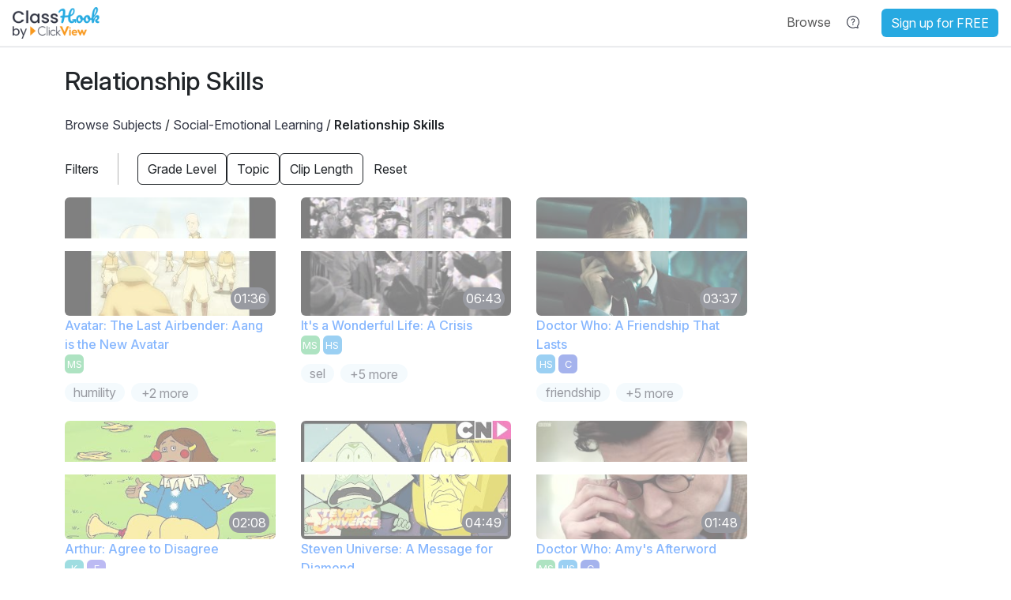

--- FILE ---
content_type: text/html; charset=utf-8
request_url: https://www.classhook.com/subjects/165-relationship-skills
body_size: 205737
content:


<!DOCTYPE html>
<html>
	<head>

		<title>ClassHook | Relationship Skills</title>

		<meta name="keywords" content="Class Hook, ClassHook, Student Engagement, Anticipatory Set, Lesson Hook, Educational Video Clips, Popular TV Shows and Movies, Relationship Skills" />
		<meta name="copyright" content="&copy; 2015 - 2025 ClassHook" />
		<meta name="description" content="Browse the clips on ClassHook that teach about Relationship Skills." />

		<!-- Favicons - generated by RealFaviconGenerator.net -->
		<link rel="apple-touch-icon" type="image/x-icon" href="/assets/favicons/apple-touch-icon-40c33d0931139cb4bdc33f42a2e841406e71b62601b763d5c9d551f58a5d5b0a.png?v=2" sizes="180x180" />
		<link rel="icon" type="image/png" href="/assets/favicons/favicon-32x32-f878257e8e014bd1ac1b31016650bbf77adfea663d669b534af9854b12340bb6.png?v=2" sizes="32x32" />
		<link rel="icon" type="image/png" href="/assets/favicons/favicon-16x16-34c2c6dbcc646a29de73bbeed408dbca3954826a8661c2a8c0e5079164a18504.png?v=2" sizes="16x16" />

		<link rel="manifest" href="/assets/favicons/manifest-6a735a9da7f00d815cb81f2c96e10efcc92e7750671dfda7a61c1e8564c37e70.json?v=2">
		<link rel="mask-icon" href="/assets/favicons/safari-pinned-tab-5d6da6069b7ae2f230316cd6eaf8394afa0bc43096ad689bdfb7d0d54799dc68.svg?v=2" color="#5bbad5">
		<link rel="shortcut icon" type="image/x-icon" href="/assets/favicons/favicon-e249da16b04071bc3b2b9d9f215baa213c869c336b55aaf2f254a616463b74f0.ico?v=2" />

		<!-- Fonts -->
		<link rel="preconnect" href="https://fonts.googleapis.com">
		<link rel="preconnect" href="https://fonts.gstatic.com" crossorigin>
		<link href="https://fonts.googleapis.com/css2?family=Poppins:ital,wght@0,100;0,200;0,300;0,400;0,500;0,600;0,700;0,800;0,900;1,100;1,200;1,300;1,400;1,500;1,600;1,700;1,800;1,900&display=swap" rel="stylesheet">
		<link href="https://fonts.googleapis.com/css2?family=Inter:ital,opsz,wght@0,14..32,100..900;1,14..32,100..900&display=swap" rel="stylesheet">

		<!-- Windows Live Tiles -->
		<meta name="msapplication-config" content="/assets/favicons/browserconfig-c89298fa4d85a75c63a8d61ee1b4d2be97d6409c612d0c8b916bfaf31ac515da.xml?v=2">
		<meta name="theme-color" content="#ffffff">

		<!-- Facebook Open Graph Tags -->
		<meta property="og:type"        content="website">
		<meta property="og:title"       content="ClassHook | Relationship Skills">
		<meta property="og:description" content="Browse the clips on ClassHook that teach about Relationship Skills.">
		<meta property="og:url" 				content="https://www.classhook.com/subjects/165-relationship-skills">



		<meta charset="utf-8">

		<!-- Responsive viewport meta tag for ensuring proper rendering and touch zooming on mobile devices -->
		<meta name="viewport" content="width=device-width, initial-scale=1, shrink-to-fit=no">

		<link rel="stylesheet" media="all" href="/assets/application-489e33c6b2d1d3a5255a8efaf96277b9b3d3aaa394ec9c6928d3b1a7b1f45f14.css" />
		<script src="/assets/application-6026711aa081f688814b4c412e0fbb3e8625a73f35c4f59ca794303ffe934429.js"></script>

    
    
    <script src="/vite/assets/application-CGKckvoy.js" crossorigin="anonymous" type="module"></script><link rel="stylesheet" media="screen" href="/vite/assets/application-BN_sCr3Z.css" />

		  <script type="text/javascript" src="https://js.stripe.com/v3/"></script>
  <script type="text/javascript">
    var stripe = Stripe("pk_live_51LUKMfEyxp301XPxNzM3OPve834DXi45RM9gGdFJ6wVjRxet5NWIagr023HbjhhisukUz4S5SU2bMujvs9ouNfTK00dae5Donp");
  </script>


		<meta name="csrf-param" content="authenticity_token" />
<meta name="csrf-token" content="CYVun91RnkUQq4ShwNsK39Ec3nCexLoNucGeW2HPJ8VBNHz8-qfzr3NH2w4IEe6jnII7JFQIc73583vjWoW3jw" />

		

		<script>
  window.chUseEduPlayer = false;
</script>

				<script>
		// Check if the user does NOT have the localStorage item that excludes him/her from Google Analytics tracking
		if (!localStorage.getItem('classhook-ga-exclusion')) {
			var gaScriptElement = document.createElement("script");
			gaScriptElement.type = "text/javascript";
			gaScriptElement.src = "https://www.googletagmanager.com/gtag/js?id=G-KT90FBJZVQ";
			gaScriptElement.async = true;
			document.getElementsByTagName('head')[0].appendChild(gaScriptElement);

			window.dataLayer = window.dataLayer || [];
			function gtag(){dataLayer.push(arguments);}
			gtag('js', new Date());
			gtag('config', 'G-KT90FBJZVQ');
		}
	</script>


			  <script type="text/javascript">
    (function(c,l,a,r,i,t,y){
        c[a]=c[a]||function(){(c[a].q=c[a].q||[]).push(arguments)};
        t=l.createElement(r);t.async=1;t.src="https://www.clarity.ms/tag/"+i;
        y=l.getElementsByTagName(r)[0];y.parentNode.insertBefore(t,y);
    })(window, document, "clarity", "script", "c6bxe7eiz7");

      window.clarity("set", "loggedIn", "false");
  </script>


			  <!-- Facebook Pixel Code -->
  <script>
    !function(f,b,e,v,n,t,s)
    {if(f.fbq)return;n=f.fbq=function(){n.callMethod?
    n.callMethod.apply(n,arguments):n.queue.push(arguments)};
    if(!f._fbq)f._fbq=n;n.push=n;n.loaded=!0;n.version='2.0';
    n.queue=[];t=b.createElement(e);t.async=!0;
    t.src=v;s=b.getElementsByTagName(e)[0];
    s.parentNode.insertBefore(t,s)}(window, document,'script',
    'https://connect.facebook.net/en_US/fbevents.js');
    fbq('init', '916248075393539');
    fbq('track', 'PageView');
  </script>

  <noscript>
    <img height="1" width="1" style="display:none" src="https://www.facebook.com/tr?id=916248075393539&ev=PageView&noscript=1" />
  </noscript>
  <!-- End Facebook Pixel Code -->


			

		<script src="https://apis.google.com/js/platform.js" async defer></script>
<script src="https://accounts.google.com/gsi/client" async defer></script>


		  <script>

    chRunModuleScript(function() {
      chAnalyticsTrackEvent("page_view", {});
    });
  </script>

	</head>

	<body>
		<div class="site-header">
			<div class="px-3">
					<nav class="navbar navbar-expand-lg navbar-light px-0 align-items-start align-items-md-center">
  <div class="flex-shrink-0">
    <button type="button" class="navbar-toggler me-2 me-sm-0" data-bs-toggle="collapse" data-bs-target="#header-navbar-items" aria-controls="header-navbar-items" aria-expanded="false" aria-label="Toggle navigation">
      <span class="navbar-toggler-icon"></span>
    </button>
    <a class="navbar-brand" href="https://www.classhook.com/">
      <img border="0" width="110px" alt="ClassHook Logo" class="navbar-logo-lg" src="/assets/classhook_logo_v2-438486f868678cf9d6e7656c3865245932b068e287df1c8b6a8573bbf866a646.png" />
      <img border="0" width="40px" alt="ClassHook Logo small" class="navbar-logo-sm" src="/assets/classhook_logo_sm-1a8877ae6ef0d4e311ea553f4bf2cf7770de681aa59057789be234bfcca17f7e.png" />
</a>  </div>

    <!-- items shown in header when navbar is collapsed -->
    <ul class="navbar-nav list-unstyled d-flex d-lg-none flex-row align-items-start align-items-md-center flex-nowrap flex-grow-1 non-collapsed">
            <div id="signin-dropdown" class="dropdown-menu dropdown-menu-override dropdown-menu-right" aria-labelledby="header-item-user-menu">
              <div class="dropdown-item">
                <div class="text-start">
  <form role="form" action="/signin" accept-charset="UTF-8" method="post"><input type="hidden" name="authenticity_token" value="geaMmfIV2lU9_fRQKelFsRn4NDddFbh4brghvk9pQT0XsqRrkdeH8edN3ZcUOioLc7vVCMKDJKU11iQkqUm-jA" autocomplete="off" />
    <div class="row">
      <div class='mb-3 col-md-12'>
        <label class=" mb-1" for="session_email">Email</label>
        <input class="form-control" type="text" name="session[email]" id="session_email" />
      </div>
    </div>

    <div class="row">
      <div class='mb-3 col-md-12'>
        <div class="d-flex justify-content-between">
          <label class=" mb-1" for="session_password">Password</label>
          <small><a tabindex="1" href="/forgot_password">Forgot password?</a></small>
        </div>
        <input class="form-control" type="password" name="session[password]" id="session_password" />
      </div>
    </div>

    <input type="submit" name="commit" value="Log in" class="btn btn-dark btn-lg w-100" data-disable-with="Log in" />

    <div class="form-check mt-3">
      <input name="session[remember_me]" type="hidden" value="0" autocomplete="off" /><input class="form-check-input" type="checkbox" value="1" checked="checked" name="session[remember_me]" id="session_remember_me" />
      <label class="form-check-label fw-normal" for="session_remember_me">Stay logged in</label>
    </div>
</form></div>

<div class="row my-4 pb-2">
  <div class="col-md-12">
    <div class="text-center other-login-methods-divider-line">
      <span class="other-login-methods-divider-line-text">
        or
      </span>
    </div>
  </div>
</div>

<div class="mt-2">
  <div id="clever-sign-in-btn" class="mt-3"></div>

  <div id="google-sign-in-btn" class="mt-3"></div>

  <script>
    chRunModuleScript(function() {
      renderGoogleSignInButton("google-sign-in-btn", {
        clientId: "355766646610-mma7gio4jrcq11l15ov32pc7n3eforfo.apps.googleusercontent.com"
      });

      renderCleverSignInButton("clever-sign-in-btn", {
        buttonText: "Sign in with Clever",
        width: "100%",
        height: "48px",
        url: 'https://clever.com/oauth/authorize?client_id=ac16d559dd7d3769cf22&amp;redirect_uri=https%3A%2F%2Fwww.classhook.com%2Fclever_oauth%2Fnew&amp;response_type=code'
      });
    });
  </script>
</div>

<p class="mt-4">New to ClassHook? <a href="/signup">Sign up for FREE</a></p>

              </div>
            </div>
          </li>
    </ul>

    <!-- Collapsable items, will hide at sm -->
    <div id="header-navbar-items" class="collapse navbar-collapse">
      <ul class="navbar-nav align-items-center header-navbar-center w-100 d-flex justify-content-between list-unstyled">
        <!-- Search bar -->
        <div class='mx-auto header-navbar-search d-none d-lg-block'>
        </div>
        <!-- Collapsiable navbar items -->
        <div class="d-flex align-items-start algin-items-lg-center">
          <li class="nav-item ms-2 dropdown px-lg-0 px-2">
            <a id="header-item-browse" href="#" class="nav-link header-menu-item text-nowrap" data-bs-toggle="dropdown" role="button" aria-expanded="false" aria-haspopup="true">
              <span class="nav-item-text">Browse</span>
            </a>
            <div class="dropdown-menu dropdown-menu-end" aria-labelledby="header-item-browse">
              <a class="dropdown-item" href="/browse_subjects">Browse Subjects</a>
              <a class="dropdown-item" href="/browse_genres">
  <div class="d-flex align-items-center justify-content-between">
    <span class="me-2">Browse Genres</span>


      <div id="header-paywall-Tp2Txsesavg"></div>

      <script>
        chRunModuleScript(function() {
          renderUpgradeButton("header-paywall-Tp2Txsesavg", {
            disableClicks: true,
            size: "sm"
          });
        });
      </script>
  </div>
</a>
              <a class="dropdown-item" href="/playlists/browse">ClassHook Playlists</a>
              <a class="dropdown-item" href="/clips_by_standards">Clips by Standards</a>
              <a class="dropdown-item" href="/vocabulary_finder">Vocabulary Finder</a>
              <a class="dropdown-item" href="/movie_recommendations">Movie Recommendations</a>
            </div>
          </li>
          <li class="nav-item dropdown px-lg-0 px-2">
            <a id="header-item-help" href="#" class="nav-link header-menu-item text-nowrap" data-bs-toggle="dropdown" role="button" aria-expanded="false" aria-haspopup="true">
              <svg xmlns="http://www.w3.org/2000/svg" width="24" height="24" viewBox="0 0 24 24" fill="none" class="nav-item-icon" style="width: 24px">
<path d="M5.05376 11.9032C5.05376 8.13241 8.15156 5.05376 12 5.05376C15.8484 5.05376 18.9462 8.13241 18.9462 11.9032C18.9462 13.5322 18.3707 15.0272 17.4062 16.2043C17.1266 16.5456 17.1006 16.9278 17.1138 17.1538C17.1269 17.3806 17.1864 17.5888 17.2344 17.735C17.285 17.8895 17.3482 18.048 17.4017 18.1811C17.4094 18.2001 17.4169 18.2187 17.4243 18.2371C17.4727 18.3573 17.5161 18.4649 17.5563 18.5744C17.6002 18.694 17.6305 18.7907 17.6505 18.8682C17.5766 18.8309 17.4852 18.7785 17.3731 18.7065C17.2749 18.6433 17.1794 18.5777 17.0727 18.5044C17.0559 18.4928 17.0387 18.4811 17.0213 18.4691C16.9024 18.3876 16.7611 18.2913 16.621 18.2081C16.4881 18.1292 16.298 18.0262 16.0802 17.9638C15.8633 17.9018 15.4882 17.8436 15.0959 18.0366C14.1653 18.4943 13.1149 18.7526 12 18.7526C8.15156 18.7526 5.05376 15.6739 5.05376 11.9032ZM18.2213 16.8722C19.3337 15.5146 20 13.7858 20 11.9032C20 7.53837 16.4183 4 12 4C7.58172 4 4 7.53837 4 11.9032C4 16.268 7.58172 19.8063 12 19.8063C13.2794 19.8063 14.4886 19.5097 15.561 18.9821C15.7628 18.8829 16.0908 19.1083 16.4745 19.3719C17.07 19.7811 17.7996 20.2824 18.4 19.8063C19.0009 19.33 18.6704 18.5101 18.4011 17.8418C18.2278 17.4119 18.0799 17.0448 18.2213 16.8722Z" fill="#313543"></path>
<path d="M12.6182 15.2592C12.6182 15.6795 12.2815 16 11.8909 16C11.5003 16 11.1636 15.6723 11.1636 15.2592C11.1636 14.8532 11.4936 14.5255 11.8909 14.5255C12.2882 14.5255 12.6182 14.8461 12.6182 15.2592Z" fill="#313543"></path>
<path d="M12.2345 13.6895C12.3128 13.5735 12.3519 13.4294 12.3519 13.2573V13.1733C12.3554 12.9771 12.3832 12.811 12.4354 12.675C12.4876 12.5389 12.5737 12.4078 12.6937 12.2817C12.8138 12.1557 12.9799 12.0106 13.1921 11.8465C13.5296 11.5864 13.8062 11.2872 14.0219 10.949C14.2376 10.6108 14.3455 10.2096 14.3455 9.74529C14.3455 9.257 14.2419 8.84678 14.0349 8.51459C13.8279 8.18239 13.5505 7.93025 13.2026 7.75815C12.8547 7.58605 12.4702 7.5 12.0492 7.5C11.59 7.5 11.169 7.61506 10.7863 7.8452C10.4036 8.07534 10.1183 8.41653 9.93046 8.86878C9.88524 8.97685 9.85219 9.08691 9.83131 9.19897C9.81043 9.31105 9.8 9.41711 9.8 9.51716C9.8 9.66925 9.83827 9.79431 9.91481 9.89236C9.99135 9.99042 10.1009 10.0395 10.2436 10.0395C10.3619 10.0395 10.461 10.0014 10.541 9.9254C10.6211 9.84935 10.6785 9.7473 10.7133 9.61922C10.8316 9.19097 11.0038 8.89981 11.2299 8.74572C11.4561 8.59163 11.7187 8.51459 12.0179 8.51459C12.2684 8.51459 12.4954 8.56361 12.699 8.66167C12.9025 8.75972 13.0643 8.89981 13.1843 9.0819C13.3043 9.26401 13.3643 9.48313 13.3643 9.73928C13.3643 9.96342 13.3261 10.1565 13.2495 10.3186C13.173 10.4807 13.0704 10.6258 12.9416 10.7539C12.8129 10.8819 12.6703 11.008 12.5137 11.1321C12.3084 11.2922 12.1197 11.4653 11.9475 11.6514C11.7753 11.8375 11.637 12.0436 11.5326 12.2697C11.4282 12.4959 11.376 12.749 11.376 13.0292V13.2693C11.376 13.4454 11.4178 13.5885 11.5013 13.6986C11.5848 13.8086 11.7083 13.8636 11.8718 13.8636C12.0353 13.8636 12.1562 13.8056 12.2345 13.6895Z" fill="#313543"></path>
</svg>
            </a>
            <div class="dropdown-menu dropdown-menu-right" aria-labelledby="header-item-help">
              <a class="dropdown-item" href="/use_cases">Use Cases</a>
              <a class="dropdown-item" href="/downloads">Resources</a>
              <a class="dropdown-item" href="/training">Training Videos</a>
              <a class="dropdown-item" target="_blank" data-ch-event-name="click" data-ch-event-title="Help Center" data-ch-event-link="help_center" rel="noopener noreferrer" href="https://help.classhook.com">Help Center</a>
              <div class="dropdown-divider" role="separator"></div>
              <a class="dropdown-item" href="/contact">Contact us</a>
            </div>
          </li>
        </div>

        <!-- Avatar or Log in -->
              <div id="signin-dropdown" class="dropdown-menu dropdown-menu-override dropdown-menu-right" aria-labelledby="header-item-user-menu">
                <div class="dropdown-item">
                  <div class="text-start">
  <form role="form" action="/signin" accept-charset="UTF-8" method="post"><input type="hidden" name="authenticity_token" value="E65smU3hasjp_5E_rSFlj9Gm1-C1TpN65aOeI2K5rUSF-kRrLiM3bDNPuPiQ8go1u-U23yrYD6e-zZu5hJlS9Q" autocomplete="off" />
    <div class="row">
      <div class='mb-3 col-md-12'>
        <label class=" mb-1" for="session_email">Email</label>
        <input class="form-control" type="text" name="session[email]" id="session_email" />
      </div>
    </div>

    <div class="row">
      <div class='mb-3 col-md-12'>
        <div class="d-flex justify-content-between">
          <label class=" mb-1" for="session_password">Password</label>
          <small><a tabindex="1" href="/forgot_password">Forgot password?</a></small>
        </div>
        <input class="form-control" type="password" name="session[password]" id="session_password" />
      </div>
    </div>

    <input type="submit" name="commit" value="Log in" class="btn btn-dark btn-lg w-100" data-disable-with="Log in" />

    <div class="form-check mt-3">
      <input name="session[remember_me]" type="hidden" value="0" autocomplete="off" /><input class="form-check-input" type="checkbox" value="1" checked="checked" name="session[remember_me]" id="session_remember_me" />
      <label class="form-check-label fw-normal" for="session_remember_me">Stay logged in</label>
    </div>
</form></div>

<div class="row my-4 pb-2">
  <div class="col-md-12">
    <div class="text-center other-login-methods-divider-line">
      <span class="other-login-methods-divider-line-text">
        or
      </span>
    </div>
  </div>
</div>

<div class="mt-2">
  <div id="clever-sign-in-btn" class="mt-3"></div>

  <div id="google-sign-in-btn" class="mt-3"></div>

  <script>
    chRunModuleScript(function() {
      renderGoogleSignInButton("google-sign-in-btn", {
        clientId: "355766646610-mma7gio4jrcq11l15ov32pc7n3eforfo.apps.googleusercontent.com"
      });

      renderCleverSignInButton("clever-sign-in-btn", {
        buttonText: "Sign in with Clever",
        width: "100%",
        height: "48px",
        url: 'https://clever.com/oauth/authorize?client_id=ac16d559dd7d3769cf22&amp;redirect_uri=https%3A%2F%2Fwww.classhook.com%2Fclever_oauth%2Fnew&amp;response_type=code'
      });
    });
  </script>
</div>

<p class="mt-4">New to ClassHook? <a href="/signup">Sign up for FREE</a></p>

                </div>
              </div>
            </li>
      </ul>
    </div>
    <!-- Always show Sing-up button for non-logged-in users in non-homepages pages -->
      <ul class="navbar-nav list-unstyled flex-row align-items-center flex-nowrap ms-3">
        <li class="nav-item">
          <a class="btn btn-primary text-white homepage-nav-btn" href="/signup">Sign up for FREE</a>
        </li>
      </ul>

</nav>

			</div>

			<hr class="header-separator">
		</div>

				<div class="site-body-white">
		<div class="container">

			<div id="flash-messages">
				
			</div>

			

<div class="main-content browse-subjects">
      <div id="login-required-modal" class="modal fade" role="dialog" aria-hidden="true">
  <div class="modal-dialog" role="document">
    <div class="modal-content">
      <div class="modal-header">
        <h4 class="modal-title">Sign in required</h4>

        <button type="button" class="btn-close" data-bs-dismiss="modal" aria-label="Close">
          
        </button>
      </div>

      <div class="modal-body">
        <div class="text-center">
          <i class="fas fa-lightbulb ch-orange fa-8x"></i>
        </div>

        <h4 class="text-center my-3">
          Sign up to
          <span id="login-required-modal-action-text">add this clip to a playlist.</span>
        </h4>

        <div class="text-center">
          <a class="btn btn-lg btn-dark w-75" href="/signup?page_ref=login_required_modal">Create a free account</a>
        </div>

        <p class="text-center mt-2">
          Already have an account? <a href="/signin?page_ref=login_required_modal">Sign in</a>
        </p>
      </div>
    </div>
  </div>
</div>


    <div class="mb-4">
      <h2 class="my-3">Relationship Skills</h2>
    </div>

    <div class="page-hierarchy">
      <a href="https://www.classhook.com/browse">Browse Subjects</a> /
      <a href="/subjects/5120-social-emotional-learning">Social-Emotional Learning</a> /
      <span class="fw-semibold">Relationship Skills</span>
    </div>
    <div class="row">

      <div id="subjects-filters"></div>

      <div class="mb-4">
        <div id="subject-container">
          <div class="d-flex flex-wrap mb-4 browse-inner-container" id="subject-inner-container">
              

			
<div class="resource-container position-relative">
  <div class="resource-signin-container">
    <div class="resource-signin-inner-container">
      <div id="resource-sign-in-button-8299"></div>
    </div>
  </div>

  <div class="resource-signin-overlay">

    <div class="resource-thumbnail-container">
      <div class="position-relative">
    <img src="https://i.ytimg.com/vi/sdeOn4OcDyc/mqdefault.jpg" class="resource-thumbnail img-fluid thumbnail-aspect" alt="Aang is the New Avatar thumbnail" />

    <span class="resource-thumbnail-length ps-1">
      01:36
    </span>
</div>
    </div>

    <div class="resource-title">
      <a title="Avatar: The Last Airbender: Aang is the New Avatar" aria-label="Avatar: The Last Airbender: Aang is the New Avatar" href="#">Avatar: The Last Airbender: Aang is the New Avatar</a>
    </div>

    <div>
      


	<button type="button" class="btn btn-grade-level-ms " title="Middle School">
		MS
</button>

    </div>


    <div class="resource-tags">


      <div class="d-flex flex-wrap mt-2">
          <div class="me-2 mb-2">
            <div class="d-inline-block display-tag rounded-pill">
  <a class="text-reset" href="/search?filters%5Btags%5D%5B%5D=52226&amp;q=humility">humility</a>
</div>
          </div>


            <button id="resource-show-tags-btn" class="btn display-tag rounded-pill align-self-center mb-2">
              +2 more
            </button>
      </div>
    </div>
  </div>
</div>

<script>
  renderSignInPromptButton("resource-sign-in-button-8299", {
    buttonText: "SIGN IN TO VIEW",
    onClick: function(e) {
      chAnalyticsTrackEvent("signin_gate", {
        feature: "search",
        label: "click_signin_gate",
        link: "search_result",
        model_id: 8299,
        model_type: "Resource"
      });
    }
  });
</script>

			
<div class="resource-container position-relative">
  <div class="resource-signin-container">
    <div class="resource-signin-inner-container">
      <div id="resource-sign-in-button-4067"></div>
    </div>
  </div>

  <div class="resource-signin-overlay">

    <div class="resource-thumbnail-container">
      <div class="position-relative">
    <img src="https://i.ytimg.com/vi/lbwjS9iJ2Sw/mqdefault.jpg" class="resource-thumbnail img-fluid thumbnail-aspect" alt="A Crisis thumbnail" />

    <span class="resource-thumbnail-length ps-1">
      06:43
    </span>
</div>
    </div>

    <div class="resource-title">
      <a title="It&#39;s a Wonderful Life: A Crisis" aria-label="It&#39;s a Wonderful Life: A Crisis" href="#">It&#39;s a Wonderful Life: A Crisis</a>
    </div>

    <div>
      


	<button type="button" class="btn btn-grade-level-ms " title="Middle School">
		MS
</button>


	<button type="button" class="btn btn-grade-level-hs " title="High School">
		HS
</button>

    </div>


    <div class="resource-tags">


      <div class="d-flex flex-wrap mt-2">
          <div class="me-2 mb-2">
            <div class="d-inline-block display-tag rounded-pill">
  <a class="text-reset" href="/search?filters%5Btags%5D%5B%5D=43302&amp;q=sel">sel</a>
</div>
          </div>


            <button id="resource-show-tags-btn" class="btn display-tag rounded-pill align-self-center mb-2">
              +5 more
            </button>
      </div>
    </div>
  </div>
</div>

<script>
  renderSignInPromptButton("resource-sign-in-button-4067", {
    buttonText: "SIGN IN TO VIEW",
    onClick: function(e) {
      chAnalyticsTrackEvent("signin_gate", {
        feature: "search",
        label: "click_signin_gate",
        link: "search_result",
        model_id: 4067,
        model_type: "Resource"
      });
    }
  });
</script>

			
<div class="resource-container position-relative">
  <div class="resource-signin-container">
    <div class="resource-signin-inner-container">
      <div id="resource-sign-in-button-5779"></div>
    </div>
  </div>

  <div class="resource-signin-overlay">

    <div class="resource-thumbnail-container">
      <div class="position-relative">
    <img src="https://i.ytimg.com/vi/gQHC7a9JEQQ/mqdefault.jpg" class="resource-thumbnail img-fluid thumbnail-aspect" alt="A Friendship That Lasts thumbnail" />

    <span class="resource-thumbnail-length ps-1">
      03:37
    </span>
</div>
    </div>

    <div class="resource-title">
      <a title="Doctor Who: A Friendship That Lasts" aria-label="Doctor Who: A Friendship That Lasts" href="#">Doctor Who: A Friendship That Lasts</a>
    </div>

    <div>
      


	<button type="button" class="btn btn-grade-level-hs " title="High School">
		HS
</button>


	<button type="button" class="btn btn-grade-level-c " title="College">
		C
</button>

    </div>


    <div class="resource-tags">


      <div class="d-flex flex-wrap mt-2">
          <div class="me-2 mb-2">
            <div class="d-inline-block display-tag rounded-pill">
  <a class="text-reset" href="/search?filters%5Btags%5D%5B%5D=44018&amp;q=friendship">friendship</a>
</div>
          </div>


            <button id="resource-show-tags-btn" class="btn display-tag rounded-pill align-self-center mb-2">
              +5 more
            </button>
      </div>
    </div>
  </div>
</div>

<script>
  renderSignInPromptButton("resource-sign-in-button-5779", {
    buttonText: "SIGN IN TO VIEW",
    onClick: function(e) {
      chAnalyticsTrackEvent("signin_gate", {
        feature: "search",
        label: "click_signin_gate",
        link: "search_result",
        model_id: 5779,
        model_type: "Resource"
      });
    }
  });
</script>

			
<div class="resource-container position-relative">
  <div class="resource-signin-container">
    <div class="resource-signin-inner-container">
      <div id="resource-sign-in-button-4705"></div>
    </div>
  </div>

  <div class="resource-signin-overlay">

    <div class="resource-thumbnail-container">
      <div class="position-relative">
    <img src="https://i.ytimg.com/vi/TZo3FTRei0w/mqdefault.jpg" class="resource-thumbnail img-fluid thumbnail-aspect" alt="Agree to Disagree thumbnail" />

    <span class="resource-thumbnail-length ps-1">
      02:08
    </span>
</div>
    </div>

    <div class="resource-title">
      <a title="Arthur: Agree to Disagree" aria-label="Arthur: Agree to Disagree" href="#">Arthur: Agree to Disagree</a>
    </div>

    <div>
      


	<button type="button" class="btn btn-grade-level-k " title="Kindergarten">
		K
</button>


	<button type="button" class="btn btn-grade-level-e " title="Elementary">
		E
</button>

    </div>


    <div class="resource-tags">


      <div class="d-flex flex-wrap mt-2">
          <div class="me-2 mb-2">
            <div class="d-inline-block display-tag rounded-pill">
  <a class="text-reset" href="/search?filters%5Btags%5D%5B%5D=46015&amp;q=opinion">opinion</a>
</div>
          </div>


      </div>
    </div>
  </div>
</div>

<script>
  renderSignInPromptButton("resource-sign-in-button-4705", {
    buttonText: "SIGN IN TO VIEW",
    onClick: function(e) {
      chAnalyticsTrackEvent("signin_gate", {
        feature: "search",
        label: "click_signin_gate",
        link: "search_result",
        model_id: 4705,
        model_type: "Resource"
      });
    }
  });
</script>

			
<div class="resource-container position-relative">
  <div class="resource-signin-container">
    <div class="resource-signin-inner-container">
      <div id="resource-sign-in-button-5067"></div>
    </div>
  </div>

  <div class="resource-signin-overlay">

    <div class="resource-thumbnail-container">
      <div class="position-relative">
    <img src="https://i.ytimg.com/vi/Ar8xyCEJexs/mqdefault.jpg" class="resource-thumbnail img-fluid thumbnail-aspect" alt="A Message for Diamond thumbnail" />

    <span class="resource-thumbnail-length ps-1">
      04:49
    </span>
</div>
    </div>

    <div class="resource-title">
      <a title="Steven Universe: A Message for Diamond" aria-label="Steven Universe: A Message for Diamond" href="#">Steven Universe: A Message for Diamond</a>
    </div>

    <div>
      


	<button type="button" class="btn btn-grade-level-e " title="Elementary">
		E
</button>


	<button type="button" class="btn btn-grade-level-ms " title="Middle School">
		MS
</button>

    </div>


    <div class="resource-tags">


      <div class="d-flex flex-wrap mt-2">
          <div class="me-2 mb-2">
            <div class="d-inline-block display-tag rounded-pill">
  <a class="text-reset" href="/search?filters%5Btags%5D%5B%5D=44018&amp;q=friendship">friendship</a>
</div>
          </div>


            <button id="resource-show-tags-btn" class="btn display-tag rounded-pill align-self-center mb-2">
              +3 more
            </button>
      </div>
    </div>
  </div>
</div>

<script>
  renderSignInPromptButton("resource-sign-in-button-5067", {
    buttonText: "SIGN IN TO VIEW",
    onClick: function(e) {
      chAnalyticsTrackEvent("signin_gate", {
        feature: "search",
        label: "click_signin_gate",
        link: "search_result",
        model_id: 5067,
        model_type: "Resource"
      });
    }
  });
</script>

			
<div class="resource-container position-relative">
  <div class="resource-signin-container">
    <div class="resource-signin-inner-container">
      <div id="resource-sign-in-button-5774"></div>
    </div>
  </div>

  <div class="resource-signin-overlay">

    <div class="resource-thumbnail-container">
      <div class="position-relative">
    <img src="https://i.ytimg.com/vi/TxrGUB5X-7Y/mqdefault.jpg" class="resource-thumbnail img-fluid thumbnail-aspect" alt="Amy&#39;s Afterword thumbnail" />

    <span class="resource-thumbnail-length ps-1">
      01:48
    </span>
</div>
    </div>

    <div class="resource-title">
      <a title="Doctor Who: Amy&#39;s Afterword" aria-label="Doctor Who: Amy&#39;s Afterword" href="#">Doctor Who: Amy&#39;s Afterword</a>
    </div>

    <div>
      


	<button type="button" class="btn btn-grade-level-ms " title="Middle School">
		MS
</button>


	<button type="button" class="btn btn-grade-level-hs " title="High School">
		HS
</button>


	<button type="button" class="btn btn-grade-level-c " title="College">
		C
</button>

    </div>


    <div class="resource-tags">


      <div class="d-flex flex-wrap mt-2">
          <div class="me-2 mb-2">
            <div class="d-inline-block display-tag rounded-pill">
  <a class="text-reset" href="/search?filters%5Btags%5D%5B%5D=44018&amp;q=friendship">friendship</a>
</div>
          </div>


            <button id="resource-show-tags-btn" class="btn display-tag rounded-pill align-self-center mb-2">
              +4 more
            </button>
      </div>
    </div>
  </div>
</div>

<script>
  renderSignInPromptButton("resource-sign-in-button-5774", {
    buttonText: "SIGN IN TO VIEW",
    onClick: function(e) {
      chAnalyticsTrackEvent("signin_gate", {
        feature: "search",
        label: "click_signin_gate",
        link: "search_result",
        model_id: 5774,
        model_type: "Resource"
      });
    }
  });
</script>

			
<div class="resource-container position-relative">
  <div class="resource-signin-container">
    <div class="resource-signin-inner-container">
      <div id="resource-sign-in-button-7058"></div>
    </div>
  </div>

  <div class="resource-signin-overlay">

    <div class="resource-thumbnail-container">
      <div class="position-relative">
    <img src="https://i.ytimg.com/vi/1ATm4kDm1fM/mqdefault.jpg" class="resource-thumbnail img-fluid thumbnail-aspect" alt="Andy and Peggy Apologize thumbnail" />

    <span class="resource-thumbnail-length ps-1">
      01:16
    </span>
</div>
    </div>

    <div class="resource-title">
      <a title="The Andy Griffith Show: Andy and Peggy Apologize" aria-label="The Andy Griffith Show: Andy and Peggy Apologize" href="#">The Andy Griffith Show: Andy and Peggy Apologize</a>
    </div>

    <div>
      


	<button type="button" class="btn btn-grade-level-e " title="Elementary">
		E
</button>


	<button type="button" class="btn btn-grade-level-ms " title="Middle School">
		MS
</button>


	<button type="button" class="btn btn-grade-level-hs " title="High School">
		HS
</button>

    </div>


    <div class="resource-tags">


      <div class="d-flex flex-wrap mt-2">
          <div class="me-2 mb-2">
            <div class="d-inline-block display-tag rounded-pill">
  <a class="text-reset" href="/search?filters%5Btags%5D%5B%5D=43302&amp;q=sel">sel</a>
</div>
          </div>


            <button id="resource-show-tags-btn" class="btn display-tag rounded-pill align-self-center mb-2">
              +4 more
            </button>
      </div>
    </div>
  </div>
</div>

<script>
  renderSignInPromptButton("resource-sign-in-button-7058", {
    buttonText: "SIGN IN TO VIEW",
    onClick: function(e) {
      chAnalyticsTrackEvent("signin_gate", {
        feature: "search",
        label: "click_signin_gate",
        link: "search_result",
        model_id: 7058,
        model_type: "Resource"
      });
    }
  });
</script>

			
<div class="resource-container position-relative">
  <div class="resource-signin-container">
    <div class="resource-signin-inner-container">
      <div id="resource-sign-in-button-5030"></div>
    </div>
  </div>

  <div class="resource-signin-overlay">

    <div class="resource-thumbnail-container">
      <div class="position-relative">
    <img src="https://i.ytimg.com/vi/2va6xv9vY2w/mqdefault.jpg" class="resource-thumbnail img-fluid thumbnail-aspect" alt="Andy sends Opie&#39;s Friend on His Way thumbnail" />

    <span class="resource-thumbnail-length ps-1">
      02:49
    </span>
</div>
    </div>

    <div class="resource-title">
      <a title="The Andy Griffith Show: Andy sends Opie&#39;s Friend on His Way" aria-label="The Andy Griffith Show: Andy sends Opie&#39;s Friend on His Way" href="#">The Andy Griffith Show: Andy sends Opie&#39;s Friend on His Way</a>
    </div>

    <div>
      


	<button type="button" class="btn btn-grade-level-e " title="Elementary">
		E
</button>


	<button type="button" class="btn btn-grade-level-ms " title="Middle School">
		MS
</button>

    </div>


    <div class="resource-tags">


      <div class="d-flex flex-wrap mt-2">
          <div class="me-2 mb-2">
            <div class="d-inline-block display-tag rounded-pill">
  <a class="text-reset" href="/search?filters%5Btags%5D%5B%5D=47064&amp;q=parenting">parenting</a>
</div>
          </div>


            <button id="resource-show-tags-btn" class="btn display-tag rounded-pill align-self-center mb-2">
              +1 more
            </button>
      </div>
    </div>
  </div>
</div>

<script>
  renderSignInPromptButton("resource-sign-in-button-5030", {
    buttonText: "SIGN IN TO VIEW",
    onClick: function(e) {
      chAnalyticsTrackEvent("signin_gate", {
        feature: "search",
        label: "click_signin_gate",
        link: "search_result",
        model_id: 5030,
        model_type: "Resource"
      });
    }
  });
</script>

			
<div class="resource-container position-relative">
  <div class="resource-signin-container">
    <div class="resource-signin-inner-container">
      <div id="resource-sign-in-button-6142"></div>
    </div>
  </div>

  <div class="resource-signin-overlay">

    <div class="resource-thumbnail-container">
      <div class="position-relative">
    <img src="https://i.ytimg.com/vi/-AIPQHHK1o8/mqdefault.jpg" class="resource-thumbnail img-fluid thumbnail-aspect" alt="Angelica Has Responsibilities thumbnail" />

    <span class="resource-thumbnail-length ps-1">
      01:09
    </span>
</div>
    </div>

    <div class="resource-title">
      <a title="Rugrats: Angelica Has Responsibilities" aria-label="Rugrats: Angelica Has Responsibilities" href="#">Rugrats: Angelica Has Responsibilities</a>
    </div>

    <div>
      


	<button type="button" class="btn btn-grade-level-e " title="Elementary">
		E
</button>


	<button type="button" class="btn btn-grade-level-ms " title="Middle School">
		MS
</button>

    </div>


    <div class="resource-tags">


      <div class="d-flex flex-wrap mt-2">
          <div class="me-2 mb-2">
            <div class="d-inline-block display-tag rounded-pill">
  <a class="text-reset" href="/search?filters%5Btags%5D%5B%5D=44018&amp;q=friendship">friendship</a>
</div>
          </div>


            <button id="resource-show-tags-btn" class="btn display-tag rounded-pill align-self-center mb-2">
              +2 more
            </button>
      </div>
    </div>
  </div>
</div>

<script>
  renderSignInPromptButton("resource-sign-in-button-6142", {
    buttonText: "SIGN IN TO VIEW",
    onClick: function(e) {
      chAnalyticsTrackEvent("signin_gate", {
        feature: "search",
        label: "click_signin_gate",
        link: "search_result",
        model_id: 6142,
        model_type: "Resource"
      });
    }
  });
</script>

			
<div class="resource-container position-relative">
  <div class="resource-signin-container">
    <div class="resource-signin-inner-container">
      <div id="resource-sign-in-button-5008"></div>
    </div>
  </div>

  <div class="resource-signin-overlay">

    <div class="resource-thumbnail-container">
      <div class="position-relative">
    <img src="https://i.ytimg.com/vi/3vp4n4vFb2U/mqdefault.jpg" class="resource-thumbnail img-fluid thumbnail-aspect" alt="Annabelle&#39;s Too Proud thumbnail" />

    <span class="resource-thumbnail-length ps-1">
      01:35
    </span>
</div>
    </div>

    <div class="resource-title">
      <a title="The Andy Griffith Show: Annabelle&#39;s Too Proud" aria-label="The Andy Griffith Show: Annabelle&#39;s Too Proud" href="#">The Andy Griffith Show: Annabelle&#39;s Too Proud</a>
    </div>

    <div>
      


	<button type="button" class="btn btn-grade-level-e " title="Elementary">
		E
</button>


	<button type="button" class="btn btn-grade-level-ms " title="Middle School">
		MS
</button>


	<button type="button" class="btn btn-grade-level-hs " title="High School">
		HS
</button>

    </div>


    <div class="resource-tags">


      <div class="d-flex flex-wrap mt-2">
          <div class="me-2 mb-2">
            <div class="d-inline-block display-tag rounded-pill">
  <a class="text-reset" href="/search?filters%5Btags%5D%5B%5D=43302&amp;q=sel">sel</a>
</div>
          </div>


      </div>
    </div>
  </div>
</div>

<script>
  renderSignInPromptButton("resource-sign-in-button-5008", {
    buttonText: "SIGN IN TO VIEW",
    onClick: function(e) {
      chAnalyticsTrackEvent("signin_gate", {
        feature: "search",
        label: "click_signin_gate",
        link: "search_result",
        model_id: 5008,
        model_type: "Resource"
      });
    }
  });
</script>

			
<div class="resource-container position-relative">
  <div class="resource-signin-container">
    <div class="resource-signin-inner-container">
      <div id="resource-sign-in-button-5683"></div>
    </div>
  </div>

  <div class="resource-signin-overlay">

    <div class="resource-thumbnail-container">
      <div class="position-relative">
    <img src="https://i.ytimg.com/vi/uHYpMh9F4UU/mqdefault.jpg" class="resource-thumbnail img-fluid thumbnail-aspect" alt="Annie&#39;s Getting Married thumbnail" />

    <span class="resource-thumbnail-length ps-1">
      04:00
    </span>
</div>
    </div>

    <div class="resource-title">
      <a title="Father of the Bride: Annie&#39;s Getting Married" aria-label="Father of the Bride: Annie&#39;s Getting Married" href="#">Father of the Bride: Annie&#39;s Getting Married</a>
    </div>

    <div>
      


	<button type="button" class="btn btn-grade-level-ms " title="Middle School">
		MS
</button>


	<button type="button" class="btn btn-grade-level-hs " title="High School">
		HS
</button>


	<button type="button" class="btn btn-grade-level-c " title="College">
		C
</button>

    </div>


    <div class="resource-tags">


      <div class="d-flex flex-wrap mt-2">
          <div class="me-2 mb-2">
            <div class="d-inline-block display-tag rounded-pill">
  <a class="text-reset" href="/search?filters%5Btags%5D%5B%5D=47056&amp;q=family">family</a>
</div>
          </div>


            <button id="resource-show-tags-btn" class="btn display-tag rounded-pill align-self-center mb-2">
              +2 more
            </button>
      </div>
    </div>
  </div>
</div>

<script>
  renderSignInPromptButton("resource-sign-in-button-5683", {
    buttonText: "SIGN IN TO VIEW",
    onClick: function(e) {
      chAnalyticsTrackEvent("signin_gate", {
        feature: "search",
        label: "click_signin_gate",
        link: "search_result",
        model_id: 5683,
        model_type: "Resource"
      });
    }
  });
</script>

			
<div class="resource-container position-relative">
  <div class="resource-signin-container">
    <div class="resource-signin-inner-container">
      <div id="resource-sign-in-button-7853"></div>
    </div>
  </div>

  <div class="resource-signin-overlay">

    <div class="resource-thumbnail-container">
      <div class="position-relative">
    <img src="https://i.ytimg.com/vi/O-U6lHYd4CA/mqdefault.jpg" class="resource-thumbnail img-fluid thumbnail-aspect" alt="Annoying Charlie Brown thumbnail" />

    <span class="resource-thumbnail-length ps-1">
      02:13
    </span>
</div>
    </div>

    <div class="resource-title">
      <a title="Bon Voyage, Charlie Brown: Annoying Charlie Brown" aria-label="Bon Voyage, Charlie Brown: Annoying Charlie Brown" href="#">Bon Voyage, Charlie Brown: Annoying Charlie Brown</a>
    </div>

    <div>
      


	<button type="button" class="btn btn-grade-level-ms " title="Middle School">
		MS
</button>


	<button type="button" class="btn btn-grade-level-hs " title="High School">
		HS
</button>

    </div>


    <div class="resource-tags">


      <div class="d-flex flex-wrap mt-2">
          <div class="me-2 mb-2">
            <div class="d-inline-block display-tag rounded-pill">
  <a class="text-reset" href="/search?filters%5Btags%5D%5B%5D=44562&amp;q=collaboration">collaboration</a>
</div>
          </div>


            <button id="resource-show-tags-btn" class="btn display-tag rounded-pill align-self-center mb-2">
              +1 more
            </button>
      </div>
    </div>
  </div>
</div>

<script>
  renderSignInPromptButton("resource-sign-in-button-7853", {
    buttonText: "SIGN IN TO VIEW",
    onClick: function(e) {
      chAnalyticsTrackEvent("signin_gate", {
        feature: "search",
        label: "click_signin_gate",
        link: "search_result",
        model_id: 7853,
        model_type: "Resource"
      });
    }
  });
</script>

			
<div class="resource-container position-relative">
  <div class="resource-signin-container">
    <div class="resource-signin-inner-container">
      <div id="resource-sign-in-button-7816"></div>
    </div>
  </div>

  <div class="resource-signin-overlay">

    <div class="resource-thumbnail-container">
      <div class="position-relative">
    <img src="https://i.ytimg.com/vi/DKqFCG3UTEs/mqdefault.jpg" class="resource-thumbnail img-fluid thumbnail-aspect" alt="An Underwater Robotics Competition thumbnail" />

    <span class="resource-thumbnail-length ps-1">
      02:20
    </span>
</div>
    </div>

    <div class="resource-title">
      <a title="Spare Parts: An Underwater Robotics Competition" aria-label="Spare Parts: An Underwater Robotics Competition" href="#">Spare Parts: An Underwater Robotics Competition</a>
    </div>

    <div>
      


	<button type="button" class="btn btn-grade-level-ms " title="Middle School">
		MS
</button>


	<button type="button" class="btn btn-grade-level-hs " title="High School">
		HS
</button>


	<button type="button" class="btn btn-grade-level-c " title="College">
		C
</button>

    </div>


    <div class="resource-tags">


      <div class="d-flex flex-wrap mt-2">
          <div class="me-2 mb-2">
            <div class="d-inline-block display-tag rounded-pill">
  <a class="text-reset" href="/search?filters%5Btags%5D%5B%5D=44505&amp;q=empathy">empathy</a>
</div>
          </div>


            <button id="resource-show-tags-btn" class="btn display-tag rounded-pill align-self-center mb-2">
              +1 more
            </button>
      </div>
    </div>
  </div>
</div>

<script>
  renderSignInPromptButton("resource-sign-in-button-7816", {
    buttonText: "SIGN IN TO VIEW",
    onClick: function(e) {
      chAnalyticsTrackEvent("signin_gate", {
        feature: "search",
        label: "click_signin_gate",
        link: "search_result",
        model_id: 7816,
        model_type: "Resource"
      });
    }
  });
</script>

			
<div class="resource-container position-relative">
  <div class="resource-signin-container">
    <div class="resource-signin-inner-container">
      <div id="resource-sign-in-button-4126"></div>
    </div>
  </div>

  <div class="resource-signin-overlay">

    <div class="resource-thumbnail-container">
      <div class="position-relative">
    <img src="https://i.ytimg.com/vi/8wduU3eU6XQ/mqdefault.jpg" class="resource-thumbnail img-fluid thumbnail-aspect" alt="A Peace Offering Scene thumbnail" />

    <span class="resource-thumbnail-length ps-1">
      03:15
    </span>
</div>
    </div>

    <div class="resource-title">
      <a title="Alpha: A Peace Offering Scene" aria-label="Alpha: A Peace Offering Scene" href="#">Alpha: A Peace Offering Scene</a>
    </div>

    <div>
      


	<button type="button" class="btn btn-grade-level-ms " title="Middle School">
		MS
</button>


	<button type="button" class="btn btn-grade-level-hs " title="High School">
		HS
</button>


	<button type="button" class="btn btn-grade-level-c " title="College">
		C
</button>

    </div>


    <div class="resource-tags">


      <div class="d-flex flex-wrap mt-2">
          <div class="me-2 mb-2">
            <div class="d-inline-block display-tag rounded-pill">
  <a class="text-reset" href="/search?filters%5Btags%5D%5B%5D=47406&amp;q=compromise">compromise</a>
</div>
          </div>


      </div>
    </div>
  </div>
</div>

<script>
  renderSignInPromptButton("resource-sign-in-button-4126", {
    buttonText: "SIGN IN TO VIEW",
    onClick: function(e) {
      chAnalyticsTrackEvent("signin_gate", {
        feature: "search",
        label: "click_signin_gate",
        link: "search_result",
        model_id: 4126,
        model_type: "Resource"
      });
    }
  });
</script>

			
<div class="resource-container position-relative">
  <div class="resource-signin-container">
    <div class="resource-signin-inner-container">
      <div id="resource-sign-in-button-7321"></div>
    </div>
  </div>

  <div class="resource-signin-overlay">

    <div class="resource-thumbnail-container">
      <div class="position-relative">
    <img src="https://i.ytimg.com/vi/iWFc8c4_Elg/mqdefault.jpg" class="resource-thumbnail img-fluid thumbnail-aspect" alt="Appearing Guilty thumbnail" />

    <span class="resource-thumbnail-length ps-1">
      01:53
    </span>
</div>
    </div>

    <div class="resource-title">
      <a title="Ghostwriter: Appearing Guilty" aria-label="Ghostwriter: Appearing Guilty" href="#">Ghostwriter: Appearing Guilty</a>
    </div>

    <div>
      


	<button type="button" class="btn btn-grade-level-e " title="Elementary">
		E
</button>


	<button type="button" class="btn btn-grade-level-ms " title="Middle School">
		MS
</button>

    </div>


    <div class="resource-tags">


      <div class="d-flex flex-wrap mt-2">
          <div class="me-2 mb-2">
            <div class="d-inline-block display-tag rounded-pill">
  <a class="text-reset" href="/search?filters%5Btags%5D%5B%5D=44446&amp;q=guilt">guilt</a>
</div>
          </div>


            <button id="resource-show-tags-btn" class="btn display-tag rounded-pill align-self-center mb-2">
              +9 more
            </button>
      </div>
    </div>
  </div>
</div>

<script>
  renderSignInPromptButton("resource-sign-in-button-7321", {
    buttonText: "SIGN IN TO VIEW",
    onClick: function(e) {
      chAnalyticsTrackEvent("signin_gate", {
        feature: "search",
        label: "click_signin_gate",
        link: "search_result",
        model_id: 7321,
        model_type: "Resource"
      });
    }
  });
</script>

			
<div class="resource-container position-relative">
  <div class="resource-signin-container">
    <div class="resource-signin-inner-container">
      <div id="resource-sign-in-button-6219"></div>
    </div>
  </div>

  <div class="resource-signin-overlay">

    <div class="resource-thumbnail-container">
      <div class="position-relative">
    <img src="https://i.ytimg.com/vi/ERU81sPTCV8/mqdefault.jpg" class="resource-thumbnail img-fluid thumbnail-aspect" alt="A Promise to Protect thumbnail" />

    <span class="resource-thumbnail-length ps-1">
      00:58
    </span>
</div>
    </div>

    <div class="resource-title">
      <a title="Tom &amp; Jerry: A Promise to Protect" aria-label="Tom &amp; Jerry: A Promise to Protect" href="#">Tom &amp; Jerry: A Promise to Protect</a>
    </div>

    <div>
      


	<button type="button" class="btn btn-grade-level-k " title="Kindergarten">
		K
</button>


	<button type="button" class="btn btn-grade-level-e " title="Elementary">
		E
</button>

    </div>


    <div class="resource-tags">


      <div class="d-flex flex-wrap mt-2">
          <div class="me-2 mb-2">
            <div class="d-inline-block display-tag rounded-pill">
  <a class="text-reset" href="/search?filters%5Btags%5D%5B%5D=44587&amp;q=emotions">emotions</a>
</div>
          </div>


            <button id="resource-show-tags-btn" class="btn display-tag rounded-pill align-self-center mb-2">
              +6 more
            </button>
      </div>
    </div>
  </div>
</div>

<script>
  renderSignInPromptButton("resource-sign-in-button-6219", {
    buttonText: "SIGN IN TO VIEW",
    onClick: function(e) {
      chAnalyticsTrackEvent("signin_gate", {
        feature: "search",
        label: "click_signin_gate",
        link: "search_result",
        model_id: 6219,
        model_type: "Resource"
      });
    }
  });
</script>

			
<div class="resource-container position-relative">
  <div class="resource-signin-container">
    <div class="resource-signin-inner-container">
      <div id="resource-sign-in-button-4070"></div>
    </div>
  </div>

  <div class="resource-signin-overlay">

    <div class="resource-thumbnail-container">
      <div class="position-relative">
    <img src="https://i.ytimg.com/vi/PE6Lh1B1ZC0/mqdefault.jpg" class="resource-thumbnail img-fluid thumbnail-aspect" alt="A Strong Colony thumbnail" />

    <span class="resource-thumbnail-length ps-1">
      03:34
    </span>
</div>
    </div>

    <div class="resource-title">
      <a title="The Ant Bully: A Strong Colony" aria-label="The Ant Bully: A Strong Colony" href="#">The Ant Bully: A Strong Colony</a>
    </div>

    <div>
      


	<button type="button" class="btn btn-grade-level-ms " title="Middle School">
		MS
</button>


	<button type="button" class="btn btn-grade-level-hs " title="High School">
		HS
</button>

    </div>


    <div class="resource-tags">


      <div class="d-flex flex-wrap mt-2">
          <div class="me-2 mb-2">
            <div class="d-inline-block display-tag rounded-pill">
  <a class="text-reset" href="/search?filters%5Btags%5D%5B%5D=43302&amp;q=sel">sel</a>
</div>
          </div>


            <button id="resource-show-tags-btn" class="btn display-tag rounded-pill align-self-center mb-2">
              +3 more
            </button>
      </div>
    </div>
  </div>
</div>

<script>
  renderSignInPromptButton("resource-sign-in-button-4070", {
    buttonText: "SIGN IN TO VIEW",
    onClick: function(e) {
      chAnalyticsTrackEvent("signin_gate", {
        feature: "search",
        label: "click_signin_gate",
        link: "search_result",
        model_id: 4070,
        model_type: "Resource"
      });
    }
  });
</script>

			
<div class="resource-container position-relative">
  <div class="resource-signin-container">
    <div class="resource-signin-inner-container">
      <div id="resource-sign-in-button-2331"></div>
    </div>
  </div>

  <div class="resource-signin-overlay">

    <div class="resource-thumbnail-container">
      <div class="position-relative">
    <img src="https://i.ytimg.com/vi/Nt8asNC2Ro8/mqdefault.jpg" class="resource-thumbnail img-fluid thumbnail-aspect" alt="Auggie and Jack Become Friends thumbnail" />

    <span class="resource-thumbnail-length ps-1">
      02:14
    </span>
</div>
    </div>

    <div class="resource-title">
      <a title="Wonder: Auggie and Jack Become Friends" aria-label="Wonder: Auggie and Jack Become Friends" href="#">Wonder: Auggie and Jack Become Friends</a>
    </div>

    <div>
      


	<button type="button" class="btn btn-grade-level-e " title="Elementary">
		E
</button>


	<button type="button" class="btn btn-grade-level-ms " title="Middle School">
		MS
</button>


	<button type="button" class="btn btn-grade-level-hs " title="High School">
		HS
</button>

    </div>


    <div class="resource-tags">


      <div class="d-flex flex-wrap mt-2">
          <div class="me-2 mb-2">
            <div class="d-inline-block display-tag rounded-pill">
  <a class="text-reset" href="/search?filters%5Btags%5D%5B%5D=43302&amp;q=sel">sel</a>
</div>
          </div>


            <button id="resource-show-tags-btn" class="btn display-tag rounded-pill align-self-center mb-2">
              +4 more
            </button>
      </div>
    </div>
  </div>
</div>

<script>
  renderSignInPromptButton("resource-sign-in-button-2331", {
    buttonText: "SIGN IN TO VIEW",
    onClick: function(e) {
      chAnalyticsTrackEvent("signin_gate", {
        feature: "search",
        label: "click_signin_gate",
        link: "search_result",
        model_id: 2331,
        model_type: "Resource"
      });
    }
  });
</script>

			
<div class="resource-container position-relative">
  <div class="resource-signin-container">
    <div class="resource-signin-inner-container">
      <div id="resource-sign-in-button-7067"></div>
    </div>
  </div>

  <div class="resource-signin-overlay">

    <div class="resource-thumbnail-container">
      <div class="position-relative">
    <img src="https://i.ytimg.com/vi/NYTWJeeUzDI/mqdefault.jpg" class="resource-thumbnail img-fluid thumbnail-aspect" alt="Authoritarianism thumbnail" />

    <span class="resource-thumbnail-length ps-1">
      01:40
    </span>
</div>
    </div>

    <div class="resource-title">
      <a title="The Andy Griffith Show: Authoritarianism" aria-label="The Andy Griffith Show: Authoritarianism" href="#">The Andy Griffith Show: Authoritarianism</a>
    </div>

    <div>
      


	<button type="button" class="btn btn-grade-level-hs " title="High School">
		HS
</button>


	<button type="button" class="btn btn-grade-level-c " title="College">
		C
</button>

    </div>


    <div class="resource-tags">


      <div class="d-flex flex-wrap mt-2">
          <div class="me-2 mb-2">
            <div class="d-inline-block display-tag rounded-pill">
  <a class="text-reset" href="/search?filters%5Btags%5D%5B%5D=45577&amp;q=authority">authority</a>
</div>
          </div>


            <button id="resource-show-tags-btn" class="btn display-tag rounded-pill align-self-center mb-2">
              +2 more
            </button>
      </div>
    </div>
  </div>
</div>

<script>
  renderSignInPromptButton("resource-sign-in-button-7067", {
    buttonText: "SIGN IN TO VIEW",
    onClick: function(e) {
      chAnalyticsTrackEvent("signin_gate", {
        feature: "search",
        label: "click_signin_gate",
        link: "search_result",
        model_id: 7067,
        model_type: "Resource"
      });
    }
  });
</script>

			
<div class="resource-container position-relative">
  <div class="resource-signin-container">
    <div class="resource-signin-inner-container">
      <div id="resource-sign-in-button-2855"></div>
    </div>
  </div>

  <div class="resource-signin-overlay">

    <div class="resource-thumbnail-container">
      <div class="position-relative">
    <img src="https://i.ytimg.com/vi/Z0pOWMHRgfI/mqdefault.jpg" class="resource-thumbnail img-fluid thumbnail-aspect" alt="Babe the Sheep Dog thumbnail" />

    <span class="resource-thumbnail-length ps-1">
      03:00
    </span>
</div>
    </div>

    <div class="resource-title">
      <a title="Babe: Babe the Sheep Dog" aria-label="Babe: Babe the Sheep Dog" href="#">Babe: Babe the Sheep Dog</a>
    </div>

    <div>
      


	<button type="button" class="btn btn-grade-level-k " title="Kindergarten">
		K
</button>


	<button type="button" class="btn btn-grade-level-e " title="Elementary">
		E
</button>


	<button type="button" class="btn btn-grade-level-ms " title="Middle School">
		MS
</button>

    </div>


    <div class="resource-tags">


      <div class="d-flex flex-wrap mt-2">
          <div class="me-2 mb-2">
            <div class="d-inline-block display-tag rounded-pill">
  <a class="text-reset" href="/search?filters%5Btags%5D%5B%5D=43872&amp;q=persuasive+writing">persuasive writing</a>
</div>
          </div>


            <button id="resource-show-tags-btn" class="btn display-tag rounded-pill align-self-center mb-2">
              +7 more
            </button>
      </div>
    </div>
  </div>
</div>

<script>
  renderSignInPromptButton("resource-sign-in-button-2855", {
    buttonText: "SIGN IN TO VIEW",
    onClick: function(e) {
      chAnalyticsTrackEvent("signin_gate", {
        feature: "search",
        label: "click_signin_gate",
        link: "search_result",
        model_id: 2855,
        model_type: "Resource"
      });
    }
  });
</script>

			
<div class="resource-container position-relative">
  <div class="resource-signin-container">
    <div class="resource-signin-inner-container">
      <div id="resource-sign-in-button-4182"></div>
    </div>
  </div>

  <div class="resource-signin-overlay">

    <div class="resource-thumbnail-container">
      <div class="position-relative">
    <img src="https://i.ytimg.com/vi/bS4_xzLc8h4/mqdefault.jpg" class="resource-thumbnail img-fluid thumbnail-aspect" alt="&quot;Baking&quot; a Cake thumbnail" />

    <span class="resource-thumbnail-length ps-1">
      01:01
    </span>
</div>
    </div>

    <div class="resource-title">
      <a title="The Grim Adventures of Billy &amp; Mandy: &quot;Baking&quot; a Cake" aria-label="The Grim Adventures of Billy &amp; Mandy: &quot;Baking&quot; a Cake" href="#">The Grim Adventures of Billy &amp; Mandy: &quot;Baking&quot; a Cake</a>
    </div>

    <div>
      


	<button type="button" class="btn btn-grade-level-e " title="Elementary">
		E
</button>


	<button type="button" class="btn btn-grade-level-ms " title="Middle School">
		MS
</button>


	<button type="button" class="btn btn-grade-level-hs " title="High School">
		HS
</button>

    </div>


    <div class="resource-tags">


      <div class="d-flex flex-wrap mt-2">
          <div class="me-2 mb-2">
            <div class="d-inline-block display-tag rounded-pill">
  <a class="text-reset" href="/search?filters%5Btags%5D%5B%5D=45110&amp;q=baking">baking</a>
</div>
          </div>


            <button id="resource-show-tags-btn" class="btn display-tag rounded-pill align-self-center mb-2">
              +3 more
            </button>
      </div>
    </div>
  </div>
</div>

<script>
  renderSignInPromptButton("resource-sign-in-button-4182", {
    buttonText: "SIGN IN TO VIEW",
    onClick: function(e) {
      chAnalyticsTrackEvent("signin_gate", {
        feature: "search",
        label: "click_signin_gate",
        link: "search_result",
        model_id: 4182,
        model_type: "Resource"
      });
    }
  });
</script>

			
<div class="resource-container position-relative">
  <div class="resource-signin-container">
    <div class="resource-signin-inner-container">
      <div id="resource-sign-in-button-5007"></div>
    </div>
  </div>

  <div class="resource-signin-overlay">

    <div class="resource-thumbnail-container">
      <div class="position-relative">
    <img src="https://i.ytimg.com/vi/0WtdTMmnn0c/mqdefault.jpg" class="resource-thumbnail img-fluid thumbnail-aspect" alt="Barney Quits thumbnail" />

    <span class="resource-thumbnail-length ps-1">
      02:42
    </span>
</div>
    </div>

    <div class="resource-title">
      <a title="The Andy Griffith Show: Barney Quits" aria-label="The Andy Griffith Show: Barney Quits" href="#">The Andy Griffith Show: Barney Quits</a>
    </div>

    <div>
      


	<button type="button" class="btn btn-grade-level-e " title="Elementary">
		E
</button>


	<button type="button" class="btn btn-grade-level-ms " title="Middle School">
		MS
</button>


	<button type="button" class="btn btn-grade-level-hs " title="High School">
		HS
</button>

    </div>


    <div class="resource-tags">


      <div class="d-flex flex-wrap mt-2">
          <div class="me-2 mb-2">
            <div class="d-inline-block display-tag rounded-pill">
  <a class="text-reset" href="/search?filters%5Btags%5D%5B%5D=43302&amp;q=sel">sel</a>
</div>
          </div>


            <button id="resource-show-tags-btn" class="btn display-tag rounded-pill align-self-center mb-2">
              +4 more
            </button>
      </div>
    </div>
  </div>
</div>

<script>
  renderSignInPromptButton("resource-sign-in-button-5007", {
    buttonText: "SIGN IN TO VIEW",
    onClick: function(e) {
      chAnalyticsTrackEvent("signin_gate", {
        feature: "search",
        label: "click_signin_gate",
        link: "search_result",
        model_id: 5007,
        model_type: "Resource"
      });
    }
  });
</script>

			
<div class="resource-container position-relative">
  <div class="resource-signin-container">
    <div class="resource-signin-inner-container">
      <div id="resource-sign-in-button-5016"></div>
    </div>
  </div>

  <div class="resource-signin-overlay">

    <div class="resource-thumbnail-container">
      <div class="position-relative">
    <img src="https://i.ytimg.com/vi/1K4U4Iy-UaQ/mqdefault.jpg" class="resource-thumbnail img-fluid thumbnail-aspect" alt="Barney&#39;s Bummed thumbnail" />

    <span class="resource-thumbnail-length ps-1">
      03:03
    </span>
</div>
    </div>

    <div class="resource-title">
      <a title="The Andy Griffith Show: Barney&#39;s Bummed" aria-label="The Andy Griffith Show: Barney&#39;s Bummed" href="#">The Andy Griffith Show: Barney&#39;s Bummed</a>
    </div>

    <div>
      


	<button type="button" class="btn btn-grade-level-e " title="Elementary">
		E
</button>


	<button type="button" class="btn btn-grade-level-ms " title="Middle School">
		MS
</button>

    </div>


    <div class="resource-tags">


      <div class="d-flex flex-wrap mt-2">
          <div class="me-2 mb-2">
            <div class="d-inline-block display-tag rounded-pill">
  <a class="text-reset" href="/search?filters%5Btags%5D%5B%5D=44018&amp;q=friendship">friendship</a>
</div>
          </div>


            <button id="resource-show-tags-btn" class="btn display-tag rounded-pill align-self-center mb-2">
              +2 more
            </button>
      </div>
    </div>
  </div>
</div>

<script>
  renderSignInPromptButton("resource-sign-in-button-5016", {
    buttonText: "SIGN IN TO VIEW",
    onClick: function(e) {
      chAnalyticsTrackEvent("signin_gate", {
        feature: "search",
        label: "click_signin_gate",
        link: "search_result",
        model_id: 5016,
        model_type: "Resource"
      });
    }
  });
</script>

			
<div class="resource-container position-relative">
  <div class="resource-signin-container">
    <div class="resource-signin-inner-container">
      <div id="resource-sign-in-button-5031"></div>
    </div>
  </div>

  <div class="resource-signin-overlay">

    <div class="resource-thumbnail-container">
      <div class="position-relative">
    <img src="https://i.ytimg.com/vi/HP-_fEaer8c/mqdefault.jpg" class="resource-thumbnail img-fluid thumbnail-aspect" alt="Battle of the Sexes thumbnail" />

    <span class="resource-thumbnail-length ps-1">
      03:44
    </span>
</div>
    </div>

    <div class="resource-title">
      <a title="The Andy Griffith Show: Battle of the Sexes" aria-label="The Andy Griffith Show: Battle of the Sexes" href="#">The Andy Griffith Show: Battle of the Sexes</a>
    </div>

    <div>
      


	<button type="button" class="btn btn-grade-level-e " title="Elementary">
		E
</button>


	<button type="button" class="btn btn-grade-level-ms " title="Middle School">
		MS
</button>

    </div>


    <div class="resource-tags">


      <div class="d-flex flex-wrap mt-2">
          <div class="me-2 mb-2">
            <div class="d-inline-block display-tag rounded-pill">
  <a class="text-reset" href="/search?filters%5Btags%5D%5B%5D=45917&amp;q=feminism">feminism</a>
</div>
          </div>


            <button id="resource-show-tags-btn" class="btn display-tag rounded-pill align-self-center mb-2">
              +2 more
            </button>
      </div>
    </div>
  </div>
</div>

<script>
  renderSignInPromptButton("resource-sign-in-button-5031", {
    buttonText: "SIGN IN TO VIEW",
    onClick: function(e) {
      chAnalyticsTrackEvent("signin_gate", {
        feature: "search",
        label: "click_signin_gate",
        link: "search_result",
        model_id: 5031,
        model_type: "Resource"
      });
    }
  });
</script>

			
<div class="resource-container position-relative">
  <div class="resource-signin-container">
    <div class="resource-signin-inner-container">
      <div id="resource-sign-in-button-7458"></div>
    </div>
  </div>

  <div class="resource-signin-overlay">

    <div class="resource-thumbnail-container">
      <div class="position-relative">
    <img src="https://i.ytimg.com/vi/t61kHAaqu_s/mqdefault.jpg" class="resource-thumbnail img-fluid thumbnail-aspect" alt="Beast Boy &amp; Terra thumbnail" />

    <span class="resource-thumbnail-length ps-1">
      04:27
    </span>
</div>
    </div>

    <div class="resource-title">
      <a title="Teen Titans: Beast Boy &amp; Terra" aria-label="Teen Titans: Beast Boy &amp; Terra" href="#">Teen Titans: Beast Boy &amp; Terra</a>
    </div>

    <div>
      


	<button type="button" class="btn btn-grade-level-e " title="Elementary">
		E
</button>

    </div>


    <div class="resource-tags">


      <div class="d-flex flex-wrap mt-2">
          <div class="me-2 mb-2">
            <div class="d-inline-block display-tag rounded-pill">
  <a class="text-reset text-decoration-none" href="/search?filters%5Btags%5D%5B%5D=44018&amp;q=friendship">friendship</a>
</div>
          </div>


            <button id="resource-show-tags-btn" class="btn display-tag rounded-pill align-self-center mb-2">
              +2 more
            </button>
      </div>
    </div>
  </div>
</div>

<script>
  renderSignInPromptButton("resource-sign-in-button-7458", {
    buttonText: "SIGN IN TO VIEW",
    onClick: function(e) {
      chAnalyticsTrackEvent("signin_gate", {
        feature: "search",
        label: "click_signin_gate",
        link: "search_result",
        model_id: 7458,
        model_type: "Resource"
      });
    }
  });
</script>

			
<div class="resource-container position-relative">
  <div class="resource-signin-container">
    <div class="resource-signin-inner-container">
      <div id="resource-sign-in-button-3130"></div>
    </div>
  </div>

  <div class="resource-signin-overlay">

    <div class="resource-thumbnail-container">
      <div class="position-relative">
    <img src="https://i.ytimg.com/vi/6qOe0nGUNbA/mqdefault.jpg" class="resource-thumbnail img-fluid thumbnail-aspect" alt="Begin the Quest thumbnail" />

    <span class="resource-thumbnail-length ps-1">
      02:07
    </span>
</div>
    </div>

    <div class="resource-title">
      <a title="The Lord of the Rings: The Fellowship of the Ring: Begin the Quest" aria-label="The Lord of the Rings: The Fellowship of the Ring: Begin the Quest" href="#">The Lord of the Rings: The Fellowship of the Ring: Begin the Quest</a>
    </div>

    <div>
      


	<button type="button" class="btn btn-grade-level-ms " title="Middle School">
		MS
</button>


	<button type="button" class="btn btn-grade-level-hs " title="High School">
		HS
</button>

    </div>


    <div class="resource-tags">


      <div class="d-flex flex-wrap mt-2">
          <div class="me-2 mb-2">
            <div class="d-inline-block display-tag rounded-pill">
  <a class="text-reset" href="/search?filters%5Btags%5D%5B%5D=43302&amp;q=sel">sel</a>
</div>
          </div>


            <button id="resource-show-tags-btn" class="btn display-tag rounded-pill align-self-center mb-2">
              +9 more
            </button>
      </div>
    </div>
  </div>
</div>

<script>
  renderSignInPromptButton("resource-sign-in-button-3130", {
    buttonText: "SIGN IN TO VIEW",
    onClick: function(e) {
      chAnalyticsTrackEvent("signin_gate", {
        feature: "search",
        label: "click_signin_gate",
        link: "search_result",
        model_id: 3130,
        model_type: "Resource"
      });
    }
  });
</script>

			
<div class="resource-container position-relative">
  <div class="resource-signin-container">
    <div class="resource-signin-inner-container">
      <div id="resource-sign-in-button-2868"></div>
    </div>
  </div>

  <div class="resource-signin-overlay">

    <div class="resource-thumbnail-container">
      <div class="position-relative">
    <img src="https://i.ytimg.com/vi/o-iPiN_YHjY/mqdefault.jpg" class="resource-thumbnail img-fluid thumbnail-aspect" alt="Being Perfect thumbnail" />

    <span class="resource-thumbnail-length ps-1">
      02:57
    </span>
</div>
    </div>

    <div class="resource-title">
      <a title="Friday Night Lights: Being Perfect" aria-label="Friday Night Lights: Being Perfect" href="#">Friday Night Lights: Being Perfect</a>
    </div>

    <div>
      


	<button type="button" class="btn btn-grade-level-ms " title="Middle School">
		MS
</button>


	<button type="button" class="btn btn-grade-level-hs " title="High School">
		HS
</button>


	<button type="button" class="btn btn-grade-level-c " title="College">
		C
</button>

    </div>


    <div class="resource-tags">


      <div class="d-flex flex-wrap mt-2">
          <div class="me-2 mb-2">
            <div class="d-inline-block display-tag rounded-pill">
  <a class="text-reset" href="/search?filters%5Btags%5D%5B%5D=43302&amp;q=sel">sel</a>
</div>
          </div>


            <button id="resource-show-tags-btn" class="btn display-tag rounded-pill align-self-center mb-2">
              +2 more
            </button>
      </div>
    </div>
  </div>
</div>

<script>
  renderSignInPromptButton("resource-sign-in-button-2868", {
    buttonText: "SIGN IN TO VIEW",
    onClick: function(e) {
      chAnalyticsTrackEvent("signin_gate", {
        feature: "search",
        label: "click_signin_gate",
        link: "search_result",
        model_id: 2868,
        model_type: "Resource"
      });
    }
  });
</script>

			
<div class="resource-container position-relative">
  <div class="resource-signin-container">
    <div class="resource-signin-inner-container">
      <div id="resource-sign-in-button-4030"></div>
    </div>
  </div>

  <div class="resource-signin-overlay">

    <div class="resource-thumbnail-container">
      <div class="position-relative">
    <img src="https://i.ytimg.com/vi/NuKQwMGabe8/mqdefault.jpg" class="resource-thumbnail img-fluid thumbnail-aspect" alt="Betrayal thumbnail" />

    <span class="resource-thumbnail-length ps-1">
      01:00
    </span>
</div>
    </div>

    <div class="resource-title">
      <a title="Ice Age: Betrayal" aria-label="Ice Age: Betrayal" href="#">Ice Age: Betrayal</a>
    </div>

    <div>
      


	<button type="button" class="btn btn-grade-level-ms " title="Middle School">
		MS
</button>


	<button type="button" class="btn btn-grade-level-hs " title="High School">
		HS
</button>

    </div>


    <div class="resource-tags">


      <div class="d-flex flex-wrap mt-2">
          <div class="me-2 mb-2">
            <div class="d-inline-block display-tag rounded-pill">
  <a class="text-reset" href="/search?filters%5Btags%5D%5B%5D=43302&amp;q=sel">sel</a>
</div>
          </div>


            <button id="resource-show-tags-btn" class="btn display-tag rounded-pill align-self-center mb-2">
              +2 more
            </button>
      </div>
    </div>
  </div>
</div>

<script>
  renderSignInPromptButton("resource-sign-in-button-4030", {
    buttonText: "SIGN IN TO VIEW",
    onClick: function(e) {
      chAnalyticsTrackEvent("signin_gate", {
        feature: "search",
        label: "click_signin_gate",
        link: "search_result",
        model_id: 4030,
        model_type: "Resource"
      });
    }
  });
</script>

			
<div class="resource-container position-relative">
  <div class="resource-signin-container">
    <div class="resource-signin-inner-container">
      <div id="resource-sign-in-button-7119"></div>
    </div>
  </div>

  <div class="resource-signin-overlay">

    <div class="resource-thumbnail-container">
      <div class="position-relative">
    <img src="https://i.ytimg.com/vi/D3FoayIHjVE/mqdefault.jpg" class="resource-thumbnail img-fluid thumbnail-aspect" alt="Breaking the News thumbnail" />

    <span class="resource-thumbnail-length ps-1">
      02:03
    </span>
</div>
    </div>

    <div class="resource-title">
      <a title="Malcolm in the Middle: Breaking the News" aria-label="Malcolm in the Middle: Breaking the News" href="#">Malcolm in the Middle: Breaking the News</a>
    </div>

    <div>
      


	<button type="button" class="btn btn-grade-level-ms " title="Middle School">
		MS
</button>


	<button type="button" class="btn btn-grade-level-hs " title="High School">
		HS
</button>

    </div>


    <div class="resource-tags">


      <div class="d-flex flex-wrap mt-2">
          <div class="me-2 mb-2">
            <div class="d-inline-block display-tag rounded-pill">
  <a class="text-reset" href="/search?filters%5Btags%5D%5B%5D=44604&amp;q=conflict">conflict</a>
</div>
          </div>


            <button id="resource-show-tags-btn" class="btn display-tag rounded-pill align-self-center mb-2">
              +2 more
            </button>
      </div>
    </div>
  </div>
</div>

<script>
  renderSignInPromptButton("resource-sign-in-button-7119", {
    buttonText: "SIGN IN TO VIEW",
    onClick: function(e) {
      chAnalyticsTrackEvent("signin_gate", {
        feature: "search",
        label: "click_signin_gate",
        link: "search_result",
        model_id: 7119,
        model_type: "Resource"
      });
    }
  });
</script>

			
<div class="resource-container position-relative">
  <div class="resource-signin-container">
    <div class="resource-signin-inner-container">
      <div id="resource-sign-in-button-4758"></div>
    </div>
  </div>

  <div class="resource-signin-overlay">

    <div class="resource-thumbnail-container">
      <div class="position-relative">
    <img src="https://i.ytimg.com/vi/1iv3rwTyXQA/mqdefault.jpg" class="resource-thumbnail img-fluid thumbnail-aspect" alt="Building a Fort thumbnail" />

    <span class="resource-thumbnail-length ps-1">
      01:26
    </span>
</div>
    </div>

    <div class="resource-title">
      <a title="The Berenstain Bears: Building a Fort" aria-label="The Berenstain Bears: Building a Fort" href="#">The Berenstain Bears: Building a Fort</a>
    </div>

    <div>
      


	<button type="button" class="btn btn-grade-level-k " title="Kindergarten">
		K
</button>


	<button type="button" class="btn btn-grade-level-e " title="Elementary">
		E
</button>

    </div>


    <div class="resource-tags">


      <div class="d-flex flex-wrap mt-2">
          <div class="me-2 mb-2">
            <div class="d-inline-block display-tag rounded-pill">
  <a class="text-reset" href="/search?filters%5Btags%5D%5B%5D=47406&amp;q=compromise">compromise</a>
</div>
          </div>


      </div>
    </div>
  </div>
</div>

<script>
  renderSignInPromptButton("resource-sign-in-button-4758", {
    buttonText: "SIGN IN TO VIEW",
    onClick: function(e) {
      chAnalyticsTrackEvent("signin_gate", {
        feature: "search",
        label: "click_signin_gate",
        link: "search_result",
        model_id: 4758,
        model_type: "Resource"
      });
    }
  });
</script>

			
<div class="resource-container position-relative">
  <div class="resource-signin-container">
    <div class="resource-signin-inner-container">
      <div id="resource-sign-in-button-5041"></div>
    </div>
  </div>

  <div class="resource-signin-overlay">

    <div class="resource-thumbnail-container">
      <div class="position-relative">
    <img src="https://i.ytimg.com/vi/842ApLJCWHY/mqdefault.jpg" class="resource-thumbnail img-fluid thumbnail-aspect" alt="Burt&#39;s Store thumbnail" />

    <span class="resource-thumbnail-length ps-1">
      02:51
    </span>
</div>
    </div>

    <div class="resource-title">
      <a title="The Andy Griffith Show: Burt&#39;s Store" aria-label="The Andy Griffith Show: Burt&#39;s Store" href="#">The Andy Griffith Show: Burt&#39;s Store</a>
    </div>

    <div>
      


	<button type="button" class="btn btn-grade-level-e " title="Elementary">
		E
</button>


	<button type="button" class="btn btn-grade-level-ms " title="Middle School">
		MS
</button>


	<button type="button" class="btn btn-grade-level-hs " title="High School">
		HS
</button>

    </div>


    <div class="resource-tags">


      <div class="d-flex flex-wrap mt-2">
          <div class="me-2 mb-2">
            <div class="d-inline-block display-tag rounded-pill">
  <a class="text-reset" href="/search?filters%5Btags%5D%5B%5D=48571&amp;q=apologizing">apologizing</a>
</div>
          </div>


      </div>
    </div>
  </div>
</div>

<script>
  renderSignInPromptButton("resource-sign-in-button-5041", {
    buttonText: "SIGN IN TO VIEW",
    onClick: function(e) {
      chAnalyticsTrackEvent("signin_gate", {
        feature: "search",
        label: "click_signin_gate",
        link: "search_result",
        model_id: 5041,
        model_type: "Resource"
      });
    }
  });
</script>

			
<div class="resource-container position-relative">
  <div class="resource-signin-container">
    <div class="resource-signin-inner-container">
      <div id="resource-sign-in-button-4025"></div>
    </div>
  </div>

  <div class="resource-signin-overlay">

    <div class="resource-thumbnail-container">
      <div class="position-relative">
    <img src="https://i.ytimg.com/vi/91hGDlQg5Rw/mqdefault.jpg" class="resource-thumbnail img-fluid thumbnail-aspect" alt="Cheating to Win thumbnail" />

    <span class="resource-thumbnail-length ps-1">
      01:00
    </span>
</div>
    </div>

    <div class="resource-title">
      <a title="Cool Runnings: Cheating to Win" aria-label="Cool Runnings: Cheating to Win" href="#">Cool Runnings: Cheating to Win</a>
    </div>

    <div>
      


	<button type="button" class="btn btn-grade-level-ms " title="Middle School">
		MS
</button>


	<button type="button" class="btn btn-grade-level-hs " title="High School">
		HS
</button>

    </div>


    <div class="resource-tags">


      <div class="d-flex flex-wrap mt-2">
          <div class="me-2 mb-2">
            <div class="d-inline-block display-tag rounded-pill">
  <a class="text-reset" href="/search?filters%5Btags%5D%5B%5D=43302&amp;q=sel">sel</a>
</div>
          </div>


            <button id="resource-show-tags-btn" class="btn display-tag rounded-pill align-self-center mb-2">
              +2 more
            </button>
      </div>
    </div>
  </div>
</div>

<script>
  renderSignInPromptButton("resource-sign-in-button-4025", {
    buttonText: "SIGN IN TO VIEW",
    onClick: function(e) {
      chAnalyticsTrackEvent("signin_gate", {
        feature: "search",
        label: "click_signin_gate",
        link: "search_result",
        model_id: 4025,
        model_type: "Resource"
      });
    }
  });
</script>

			
<div class="resource-container position-relative">
  <div class="resource-signin-container">
    <div class="resource-signin-inner-container">
      <div id="resource-sign-in-button-6135"></div>
    </div>
  </div>

  <div class="resource-signin-overlay">

    <div class="resource-thumbnail-container">
      <div class="position-relative">
    <img src="https://i.ytimg.com/vi/EeiIHfpu9bw/mqdefault.jpg" class="resource-thumbnail img-fluid thumbnail-aspect" alt="Chuckie &amp; Tommy thumbnail" />

    <span class="resource-thumbnail-length ps-1">
      00:56
    </span>
</div>
    </div>

    <div class="resource-title">
      <a title="Rugrats: Chuckie &amp; Tommy" aria-label="Rugrats: Chuckie &amp; Tommy" href="#">Rugrats: Chuckie &amp; Tommy</a>
    </div>

    <div>
      


	<button type="button" class="btn btn-grade-level-e " title="Elementary">
		E
</button>


	<button type="button" class="btn btn-grade-level-ms " title="Middle School">
		MS
</button>

    </div>


    <div class="resource-tags">


      <div class="d-flex flex-wrap mt-2">
          <div class="me-2 mb-2">
            <div class="d-inline-block display-tag rounded-pill">
  <a class="text-reset" href="/search?filters%5Btags%5D%5B%5D=44018&amp;q=friendship">friendship</a>
</div>
          </div>


            <button id="resource-show-tags-btn" class="btn display-tag rounded-pill align-self-center mb-2">
              +5 more
            </button>
      </div>
    </div>
  </div>
</div>

<script>
  renderSignInPromptButton("resource-sign-in-button-6135", {
    buttonText: "SIGN IN TO VIEW",
    onClick: function(e) {
      chAnalyticsTrackEvent("signin_gate", {
        feature: "search",
        label: "click_signin_gate",
        link: "search_result",
        model_id: 6135,
        model_type: "Resource"
      });
    }
  });
</script>

			
<div class="resource-container position-relative">
  <div class="resource-signin-container">
    <div class="resource-signin-inner-container">
      <div id="resource-sign-in-button-3548"></div>
    </div>
  </div>

  <div class="resource-signin-overlay">

    <div class="resource-thumbnail-container">
      <div class="position-relative">
    <img src="https://i.ytimg.com/vi/ssT32pdQwr4/mqdefault.jpg" class="resource-thumbnail img-fluid thumbnail-aspect" alt="Coming Clean thumbnail" />

    <span class="resource-thumbnail-length ps-1">
      02:16
    </span>
</div>
    </div>

    <div class="resource-title">
      <a title="The Cosby Show: Coming Clean" aria-label="The Cosby Show: Coming Clean" href="#">The Cosby Show: Coming Clean</a>
    </div>

    <div>
      


	<button type="button" class="btn btn-grade-level-ms " title="Middle School">
		MS
</button>


	<button type="button" class="btn btn-grade-level-hs " title="High School">
		HS
</button>

    </div>


    <div class="resource-tags">


      <div class="d-flex flex-wrap mt-2">
          <div class="me-2 mb-2">
            <div class="d-inline-block display-tag rounded-pill">
  <a class="text-reset" href="/search?filters%5Btags%5D%5B%5D=44826&amp;q=honesty">honesty</a>
</div>
          </div>


            <button id="resource-show-tags-btn" class="btn display-tag rounded-pill align-self-center mb-2">
              +2 more
            </button>
      </div>
    </div>
  </div>
</div>

<script>
  renderSignInPromptButton("resource-sign-in-button-3548", {
    buttonText: "SIGN IN TO VIEW",
    onClick: function(e) {
      chAnalyticsTrackEvent("signin_gate", {
        feature: "search",
        label: "click_signin_gate",
        link: "search_result",
        model_id: 3548,
        model_type: "Resource"
      });
    }
  });
</script>

			
<div class="resource-container position-relative">
  <div class="resource-signin-container">
    <div class="resource-signin-inner-container">
      <div id="resource-sign-in-button-5108"></div>
    </div>
  </div>

  <div class="resource-signin-overlay">

    <div class="resource-thumbnail-container">
      <div class="position-relative">
    <img src="https://i.ytimg.com/vi/b7L5ehQep3A/mqdefault.jpg" class="resource-thumbnail img-fluid thumbnail-aspect" alt="Curious George Valentine&#39;s Day Special thumbnail" />

    <span class="resource-thumbnail-length ps-1">
      01:43
    </span>
</div>
    </div>

    <div class="resource-title">
      <a title="Curious George: Curious George Valentine&#39;s Day Special" aria-label="Curious George: Curious George Valentine&#39;s Day Special" href="#">Curious George: Curious George Valentine&#39;s Day Special</a>
    </div>

    <div>
      


	<button type="button" class="btn btn-grade-level-k " title="Kindergarten">
		K
</button>

    </div>


    <div class="resource-tags">


      <div class="d-flex flex-wrap mt-2">
          <div class="me-2 mb-2">
            <div class="d-inline-block display-tag rounded-pill">
  <a class="text-reset" href="/search?filters%5Btags%5D%5B%5D=46222&amp;q=valentine%27s+day">valentine&#39;s day</a>
</div>
          </div>


            <button id="resource-show-tags-btn" class="btn display-tag rounded-pill align-self-center mb-2">
              +2 more
            </button>
      </div>
    </div>
  </div>
</div>

<script>
  renderSignInPromptButton("resource-sign-in-button-5108", {
    buttonText: "SIGN IN TO VIEW",
    onClick: function(e) {
      chAnalyticsTrackEvent("signin_gate", {
        feature: "search",
        label: "click_signin_gate",
        link: "search_result",
        model_id: 5108,
        model_type: "Resource"
      });
    }
  });
</script>

			
<div class="resource-container position-relative">
  <div class="resource-signin-container">
    <div class="resource-signin-inner-container">
      <div id="resource-sign-in-button-7376"></div>
    </div>
  </div>

  <div class="resource-signin-overlay">

    <div class="resource-thumbnail-container">
      <div class="position-relative">
    <img src="https://i.ytimg.com/vi/Gl3e-OUnavQ/mqdefault.jpg" class="resource-thumbnail img-fluid thumbnail-aspect" alt="Discussing Conflict thumbnail" />

    <span class="resource-thumbnail-length ps-1">
      02:07
    </span>
</div>
    </div>

    <div class="resource-title">
      <a title="Sesame Street: Discussing Conflict" aria-label="Sesame Street: Discussing Conflict" href="#">Sesame Street: Discussing Conflict</a>
    </div>

    <div>
      


	<button type="button" class="btn btn-grade-level-e " title="Elementary">
		E
</button>

    </div>


    <div class="resource-tags">


      <div class="d-flex flex-wrap mt-2">
          <div class="me-2 mb-2">
            <div class="d-inline-block display-tag rounded-pill">
  <a class="text-reset" href="/search?filters%5Btags%5D%5B%5D=47257&amp;q=conflict+resolution">conflict resolution</a>
</div>
          </div>


            <button id="resource-show-tags-btn" class="btn display-tag rounded-pill align-self-center mb-2">
              +1 more
            </button>
      </div>
    </div>
  </div>
</div>

<script>
  renderSignInPromptButton("resource-sign-in-button-7376", {
    buttonText: "SIGN IN TO VIEW",
    onClick: function(e) {
      chAnalyticsTrackEvent("signin_gate", {
        feature: "search",
        label: "click_signin_gate",
        link: "search_result",
        model_id: 7376,
        model_type: "Resource"
      });
    }
  });
</script>

			
<div class="resource-container position-relative">
  <div class="resource-signin-container">
    <div class="resource-signin-inner-container">
      <div id="resource-sign-in-button-7961"></div>
    </div>
  </div>

  <div class="resource-signin-overlay">

    <div class="resource-thumbnail-container">
      <div class="position-relative">
    <img src="https://i.ytimg.com/vi/RZ65LGgsvrI/mqdefault.jpg" class="resource-thumbnail img-fluid thumbnail-aspect" alt="Doing What We&#39;re Told thumbnail" />

    <span class="resource-thumbnail-length ps-1">
      02:10
    </span>
</div>
    </div>

    <div class="resource-title">
      <a title="Bluey: Doing What We&#39;re Told" aria-label="Bluey: Doing What We&#39;re Told" href="#">Bluey: Doing What We&#39;re Told</a>
    </div>

    <div>
      


	<button type="button" class="btn btn-grade-level-k " title="Kindergarten">
		K
</button>


	<button type="button" class="btn btn-grade-level-e " title="Elementary">
		E
</button>

    </div>


    <div class="resource-tags">


      <div class="d-flex flex-wrap mt-2">
          <div class="me-2 mb-2">
            <div class="d-inline-block display-tag rounded-pill">
  <a class="text-reset" href="/search?filters%5Btags%5D%5B%5D=44237&amp;q=critical+thinking">critical thinking</a>
</div>
          </div>


            <button id="resource-show-tags-btn" class="btn display-tag rounded-pill align-self-center mb-2">
              +5 more
            </button>
      </div>
    </div>
  </div>
</div>

<script>
  renderSignInPromptButton("resource-sign-in-button-7961", {
    buttonText: "SIGN IN TO VIEW",
    onClick: function(e) {
      chAnalyticsTrackEvent("signin_gate", {
        feature: "search",
        label: "click_signin_gate",
        link: "search_result",
        model_id: 7961,
        model_type: "Resource"
      });
    }
  });
</script>

			
<div class="resource-container position-relative">
  <div class="resource-signin-container">
    <div class="resource-signin-inner-container">
      <div id="resource-sign-in-button-5079"></div>
    </div>
  </div>

  <div class="resource-signin-overlay">

    <div class="resource-thumbnail-container">
      <div class="position-relative">
    <img src="https://i.ytimg.com/vi/lV7g50QabjE/mqdefault.jpg" class="resource-thumbnail img-fluid thumbnail-aspect" alt="Do You Forgive Me? thumbnail" />

    <span class="resource-thumbnail-length ps-1">
      02:52
    </span>
</div>
    </div>

    <div class="resource-title">
      <a title="Steven Universe: Do You Forgive Me?" aria-label="Steven Universe: Do You Forgive Me?" href="#">Steven Universe: Do You Forgive Me?</a>
    </div>

    <div>
      


	<button type="button" class="btn btn-grade-level-e " title="Elementary">
		E
</button>


	<button type="button" class="btn btn-grade-level-ms " title="Middle School">
		MS
</button>

    </div>


    <div class="resource-tags">


      <div class="d-flex flex-wrap mt-2">
          <div class="me-2 mb-2">
            <div class="d-inline-block display-tag rounded-pill">
  <a class="text-reset" href="/search?filters%5Btags%5D%5B%5D=47699&amp;q=forgiveness">forgiveness</a>
</div>
          </div>


            <button id="resource-show-tags-btn" class="btn display-tag rounded-pill align-self-center mb-2">
              +2 more
            </button>
      </div>
    </div>
  </div>
</div>

<script>
  renderSignInPromptButton("resource-sign-in-button-5079", {
    buttonText: "SIGN IN TO VIEW",
    onClick: function(e) {
      chAnalyticsTrackEvent("signin_gate", {
        feature: "search",
        label: "click_signin_gate",
        link: "search_result",
        model_id: 5079,
        model_type: "Resource"
      });
    }
  });
</script>

			
<div class="resource-container position-relative">
  <div class="resource-signin-container">
    <div class="resource-signin-inner-container">
      <div id="resource-sign-in-button-4028"></div>
    </div>
  </div>

  <div class="resource-signin-overlay">

    <div class="resource-thumbnail-container">
      <div class="position-relative">
    <img src="https://i.ytimg.com/vi/f6F6MzMT2g8/mqdefault.jpg" class="resource-thumbnail img-fluid thumbnail-aspect" alt="Duct Tape and Cardboard thumbnail" />

    <span class="resource-thumbnail-length ps-1">
      02:32
    </span>
</div>
    </div>

    <div class="resource-title">
      <a title="Apollo 13: Duct Tape and Cardboard" aria-label="Apollo 13: Duct Tape and Cardboard" href="#">Apollo 13: Duct Tape and Cardboard</a>
    </div>

    <div>
      


	<button type="button" class="btn btn-grade-level-ms " title="Middle School">
		MS
</button>


	<button type="button" class="btn btn-grade-level-hs " title="High School">
		HS
</button>

    </div>

      <div class="resource-profanity-badge display-tag">
	has profanity
</div>


    <div class="resource-tags">


      <div class="d-flex flex-wrap mt-2">
          <div class="me-2 mb-2">
            <div class="d-inline-block display-tag rounded-pill">
  <a class="text-reset" href="/search?filters%5Btags%5D%5B%5D=43302&amp;q=sel">sel</a>
</div>
          </div>


            <button id="resource-show-tags-btn" class="btn display-tag rounded-pill align-self-center mb-2">
              +3 more
            </button>
      </div>
    </div>
  </div>
</div>

<script>
  renderSignInPromptButton("resource-sign-in-button-4028", {
    buttonText: "SIGN IN TO VIEW",
    onClick: function(e) {
      chAnalyticsTrackEvent("signin_gate", {
        feature: "search",
        label: "click_signin_gate",
        link: "search_result",
        model_id: 4028,
        model_type: "Resource"
      });
    }
  });
</script>

			
<div class="resource-container position-relative">
  <div class="resource-signin-container">
    <div class="resource-signin-inner-container">
      <div id="resource-sign-in-button-4696"></div>
    </div>
  </div>

  <div class="resource-signin-overlay">

    <div class="resource-thumbnail-container">
      <div class="position-relative">
    <img src="https://i.ytimg.com/vi/iH8oXjGNA80/mqdefault.jpg" class="resource-thumbnail img-fluid thumbnail-aspect" alt="Eddie&#39;s Acceptance Lesson thumbnail" />

    <span class="resource-thumbnail-length ps-1">
      00:57
    </span>
</div>
    </div>

    <div class="resource-title">
      <a title="The Munsters: Eddie&#39;s Acceptance Lesson" aria-label="The Munsters: Eddie&#39;s Acceptance Lesson" href="#">The Munsters: Eddie&#39;s Acceptance Lesson</a>
    </div>

    <div>
      


	<button type="button" class="btn btn-grade-level-k " title="Kindergarten">
		K
</button>


	<button type="button" class="btn btn-grade-level-e " title="Elementary">
		E
</button>


	<button type="button" class="btn btn-grade-level-ms " title="Middle School">
		MS
</button>


	<button type="button" class="btn btn-grade-level-hs " title="High School">
		HS
</button>


	<button type="button" class="btn btn-grade-level-c " title="College">
		C
</button>

    </div>


    <div class="resource-tags">


      <div class="d-flex flex-wrap mt-2">
          <div class="me-2 mb-2">
            <div class="d-inline-block display-tag rounded-pill">
  <a class="text-reset" href="/search?filters%5Btags%5D%5B%5D=46336&amp;q=social+acceptance">social acceptance</a>
</div>
          </div>


            <button id="resource-show-tags-btn" class="btn display-tag rounded-pill align-self-center mb-2">
              +3 more
            </button>
      </div>
    </div>
  </div>
</div>

<script>
  renderSignInPromptButton("resource-sign-in-button-4696", {
    buttonText: "SIGN IN TO VIEW",
    onClick: function(e) {
      chAnalyticsTrackEvent("signin_gate", {
        feature: "search",
        label: "click_signin_gate",
        link: "search_result",
        model_id: 4696,
        model_type: "Resource"
      });
    }
  });
</script>

			
<div class="resource-container position-relative">
  <div class="resource-signin-container">
    <div class="resource-signin-inner-container">
      <div id="resource-sign-in-button-7378"></div>
    </div>
  </div>

  <div class="resource-signin-overlay">

    <div class="resource-thumbnail-container">
      <div class="position-relative">
    <img src="https://i.ytimg.com/vi/KTFJ9gjfAXg/mqdefault.jpg" class="resource-thumbnail img-fluid thumbnail-aspect" alt="Elmo and Cookie Monster Share Cookies thumbnail" />

    <span class="resource-thumbnail-length ps-1">
      03:36
    </span>
</div>
    </div>

    <div class="resource-title">
      <a title="Sesame Street: Elmo and Cookie Monster Share Cookies" aria-label="Sesame Street: Elmo and Cookie Monster Share Cookies" href="#">Sesame Street: Elmo and Cookie Monster Share Cookies</a>
    </div>

    <div>
      


	<button type="button" class="btn btn-grade-level-e " title="Elementary">
		E
</button>

    </div>


    <div class="resource-tags">


      <div class="d-flex flex-wrap mt-2">
          <div class="me-2 mb-2">
            <div class="d-inline-block display-tag rounded-pill">
  <a class="text-reset" href="/search?filters%5Btags%5D%5B%5D=47257&amp;q=conflict+resolution">conflict resolution</a>
</div>
          </div>


            <button id="resource-show-tags-btn" class="btn display-tag rounded-pill align-self-center mb-2">
              +5 more
            </button>
      </div>
    </div>
  </div>
</div>

<script>
  renderSignInPromptButton("resource-sign-in-button-7378", {
    buttonText: "SIGN IN TO VIEW",
    onClick: function(e) {
      chAnalyticsTrackEvent("signin_gate", {
        feature: "search",
        label: "click_signin_gate",
        link: "search_result",
        model_id: 7378,
        model_type: "Resource"
      });
    }
  });
</script>

			
<div class="resource-container position-relative">
  <div class="resource-signin-container">
    <div class="resource-signin-inner-container">
      <div id="resource-sign-in-button-7377"></div>
    </div>
  </div>

  <div class="resource-signin-overlay">

    <div class="resource-thumbnail-container">
      <div class="position-relative">
    <img src="https://i.ytimg.com/vi/jgxDMWEXO-s/mqdefault.jpg" class="resource-thumbnail img-fluid thumbnail-aspect" alt="Elmo Shares a Cookie thumbnail" />

    <span class="resource-thumbnail-length ps-1">
      01:04
    </span>
</div>
    </div>

    <div class="resource-title">
      <a title="Sesame Street: Elmo Shares a Cookie" aria-label="Sesame Street: Elmo Shares a Cookie" href="#">Sesame Street: Elmo Shares a Cookie</a>
    </div>

    <div>
      


	<button type="button" class="btn btn-grade-level-e " title="Elementary">
		E
</button>

    </div>


    <div class="resource-tags">


      <div class="d-flex flex-wrap mt-2">
          <div class="me-2 mb-2">
            <div class="d-inline-block display-tag rounded-pill">
  <a class="text-reset" href="/search?filters%5Btags%5D%5B%5D=47257&amp;q=conflict+resolution">conflict resolution</a>
</div>
          </div>


            <button id="resource-show-tags-btn" class="btn display-tag rounded-pill align-self-center mb-2">
              +2 more
            </button>
      </div>
    </div>
  </div>
</div>

<script>
  renderSignInPromptButton("resource-sign-in-button-7377", {
    buttonText: "SIGN IN TO VIEW",
    onClick: function(e) {
      chAnalyticsTrackEvent("signin_gate", {
        feature: "search",
        label: "click_signin_gate",
        link: "search_result",
        model_id: 7377,
        model_type: "Resource"
      });
    }
  });
</script>

			
<div class="resource-container position-relative">
  <div class="resource-signin-container">
    <div class="resource-signin-inner-container">
      <div id="resource-sign-in-button-5692"></div>
    </div>
  </div>

  <div class="resource-signin-overlay">

    <div class="resource-thumbnail-container">
      <div class="position-relative">
    <img src="https://i.ytimg.com/vi/4shvfHxKczI/mqdefault.jpg" class="resource-thumbnail img-fluid thumbnail-aspect" alt="Emmanuel&#39;s Acceptance thumbnail" />

    <span class="resource-thumbnail-length ps-1">
      02:24
    </span>
</div>
    </div>

    <div class="resource-title">
      <a title="I Dreamed of Africa: Emmanuel&#39;s Acceptance" aria-label="I Dreamed of Africa: Emmanuel&#39;s Acceptance" href="#">I Dreamed of Africa: Emmanuel&#39;s Acceptance</a>
    </div>

    <div>
      


	<button type="button" class="btn btn-grade-level-e " title="Elementary">
		E
</button>


	<button type="button" class="btn btn-grade-level-ms " title="Middle School">
		MS
</button>


	<button type="button" class="btn btn-grade-level-hs " title="High School">
		HS
</button>

    </div>


    <div class="resource-tags">


      <div class="d-flex flex-wrap mt-2">
          <div class="me-2 mb-2">
            <div class="d-inline-block display-tag rounded-pill">
  <a class="text-reset" href="/search?filters%5Btags%5D%5B%5D=47234&amp;q=acceptance">acceptance</a>
</div>
          </div>


            <button id="resource-show-tags-btn" class="btn display-tag rounded-pill align-self-center mb-2">
              +3 more
            </button>
      </div>
    </div>
  </div>
</div>

<script>
  renderSignInPromptButton("resource-sign-in-button-5692", {
    buttonText: "SIGN IN TO VIEW",
    onClick: function(e) {
      chAnalyticsTrackEvent("signin_gate", {
        feature: "search",
        label: "click_signin_gate",
        link: "search_result",
        model_id: 5692,
        model_type: "Resource"
      });
    }
  });
</script>

			
<div class="resource-container position-relative">
  <div class="resource-signin-container">
    <div class="resource-signin-inner-container">
      <div id="resource-sign-in-button-4026"></div>
    </div>
  </div>

  <div class="resource-signin-overlay">

    <div class="resource-thumbnail-container">
      <div class="position-relative">
    <img src="https://i.ytimg.com/vi/aSjUZdsdn9g/mqdefault.jpg" class="resource-thumbnail img-fluid thumbnail-aspect" alt="Fiona&#39;s True Form thumbnail" />

    <span class="resource-thumbnail-length ps-1">
      02:56
    </span>
</div>
    </div>

    <div class="resource-title">
      <a title="Shrek: Fiona&#39;s True Form" aria-label="Shrek: Fiona&#39;s True Form" href="#">Shrek: Fiona&#39;s True Form</a>
    </div>

    <div>
      


	<button type="button" class="btn btn-grade-level-ms " title="Middle School">
		MS
</button>


	<button type="button" class="btn btn-grade-level-hs " title="High School">
		HS
</button>

    </div>


    <div class="resource-tags">


      <div class="d-flex flex-wrap mt-2">
          <div class="me-2 mb-2">
            <div class="d-inline-block display-tag rounded-pill">
  <a class="text-reset" href="/search?filters%5Btags%5D%5B%5D=43302&amp;q=sel">sel</a>
</div>
          </div>


            <button id="resource-show-tags-btn" class="btn display-tag rounded-pill align-self-center mb-2">
              +2 more
            </button>
      </div>
    </div>
  </div>
</div>

<script>
  renderSignInPromptButton("resource-sign-in-button-4026", {
    buttonText: "SIGN IN TO VIEW",
    onClick: function(e) {
      chAnalyticsTrackEvent("signin_gate", {
        feature: "search",
        label: "click_signin_gate",
        link: "search_result",
        model_id: 4026,
        model_type: "Resource"
      });
    }
  });
</script>

			
<div class="resource-container position-relative">
  <div class="resource-signin-container">
    <div class="resource-signin-inner-container">
      <div id="resource-sign-in-button-4127"></div>
    </div>
  </div>

  <div class="resource-signin-overlay">

    <div class="resource-thumbnail-container">
      <div class="position-relative">
    <img src="https://i.ytimg.com/vi/0uyVs4iKp_E/mqdefault.jpg" class="resource-thumbnail img-fluid thumbnail-aspect" alt="First Game of Fetch thumbnail" />

    <span class="resource-thumbnail-length ps-1">
      03:48
    </span>
</div>
    </div>

    <div class="resource-title">
      <a title="Alpha: First Game of Fetch" aria-label="Alpha: First Game of Fetch" href="#">Alpha: First Game of Fetch</a>
    </div>

    <div>
      


	<button type="button" class="btn btn-grade-level-ms " title="Middle School">
		MS
</button>


	<button type="button" class="btn btn-grade-level-hs " title="High School">
		HS
</button>


	<button type="button" class="btn btn-grade-level-c " title="College">
		C
</button>

    </div>


    <div class="resource-tags">


      <div class="d-flex flex-wrap mt-2">
          <div class="me-2 mb-2">
            <div class="d-inline-block display-tag rounded-pill">
  <a class="text-reset" href="/search?filters%5Btags%5D%5B%5D=44420&amp;q=teamwork">teamwork</a>
</div>
          </div>


            <button id="resource-show-tags-btn" class="btn display-tag rounded-pill align-self-center mb-2">
              +1 more
            </button>
      </div>
    </div>
  </div>
</div>

<script>
  renderSignInPromptButton("resource-sign-in-button-4127", {
    buttonText: "SIGN IN TO VIEW",
    onClick: function(e) {
      chAnalyticsTrackEvent("signin_gate", {
        feature: "search",
        label: "click_signin_gate",
        link: "search_result",
        model_id: 4127,
        model_type: "Resource"
      });
    }
  });
</script>

			
<div class="resource-container position-relative">
  <div class="resource-signin-container">
    <div class="resource-signin-inner-container">
      <div id="resource-sign-in-button-2834"></div>
    </div>
  </div>

  <div class="resource-signin-overlay">

    <div class="resource-thumbnail-container">
      <div class="position-relative">
    <img src="https://i.ytimg.com/vi/7g_Gyq9Ji-8/mqdefault.jpg" class="resource-thumbnail img-fluid thumbnail-aspect" alt="Fixing Wall-E thumbnail" />

    <span class="resource-thumbnail-length ps-1">
      03:55
    </span>
</div>
    </div>

    <div class="resource-title">
      <a title="Wall-E: Fixing Wall-E" aria-label="Wall-E: Fixing Wall-E" href="#">Wall-E: Fixing Wall-E</a>
    </div>

    <div>
      


	<button type="button" class="btn btn-grade-level-k " title="Kindergarten">
		K
</button>


	<button type="button" class="btn btn-grade-level-e " title="Elementary">
		E
</button>


	<button type="button" class="btn btn-grade-level-ms " title="Middle School">
		MS
</button>

    </div>


    <div class="resource-tags">


      <div class="d-flex flex-wrap mt-2">
          <div class="me-2 mb-2">
            <div class="d-inline-block display-tag rounded-pill">
  <a class="text-reset" href="/search?filters%5Btags%5D%5B%5D=43302&amp;q=sel">sel</a>
</div>
          </div>


            <button id="resource-show-tags-btn" class="btn display-tag rounded-pill align-self-center mb-2">
              +1 more
            </button>
      </div>
    </div>
  </div>
</div>

<script>
  renderSignInPromptButton("resource-sign-in-button-2834", {
    buttonText: "SIGN IN TO VIEW",
    onClick: function(e) {
      chAnalyticsTrackEvent("signin_gate", {
        feature: "search",
        label: "click_signin_gate",
        link: "search_result",
        model_id: 2834,
        model_type: "Resource"
      });
    }
  });
</script>

			
<div class="resource-container position-relative">
  <div class="resource-signin-container">
    <div class="resource-signin-inner-container">
      <div id="resource-sign-in-button-4738"></div>
    </div>
  </div>

  <div class="resource-signin-overlay">

    <div class="resource-thumbnail-container">
      <div class="position-relative">
    <img src="https://i.ytimg.com/vi/ajThgYcAPRk/mqdefault.jpg" class="resource-thumbnail img-fluid thumbnail-aspect" alt="Friends Are More Important Than Making Money thumbnail" />

    <span class="resource-thumbnail-length ps-1">
      02:01
    </span>
</div>
    </div>

    <div class="resource-title">
      <a title="The Berenstain Bears: Friends Are More Important Than Making Money" aria-label="The Berenstain Bears: Friends Are More Important Than Making Money" href="#">The Berenstain Bears: Friends Are More Important Than Making Money</a>
    </div>

    <div>
      


	<button type="button" class="btn btn-grade-level-k " title="Kindergarten">
		K
</button>


	<button type="button" class="btn btn-grade-level-e " title="Elementary">
		E
</button>

    </div>


    <div class="resource-tags">


      <div class="d-flex flex-wrap mt-2">
          <div class="me-2 mb-2">
            <div class="d-inline-block display-tag rounded-pill">
  <a class="text-reset" href="/search?filters%5Btags%5D%5B%5D=44325&amp;q=personal+finance">personal finance</a>
</div>
          </div>


            <button id="resource-show-tags-btn" class="btn display-tag rounded-pill align-self-center mb-2">
              +2 more
            </button>
      </div>
    </div>
  </div>
</div>

<script>
  renderSignInPromptButton("resource-sign-in-button-4738", {
    buttonText: "SIGN IN TO VIEW",
    onClick: function(e) {
      chAnalyticsTrackEvent("signin_gate", {
        feature: "search",
        label: "click_signin_gate",
        link: "search_result",
        model_id: 4738,
        model_type: "Resource"
      });
    }
  });
</script>

			
<div class="resource-container position-relative">
  <div class="resource-signin-container">
    <div class="resource-signin-inner-container">
      <div id="resource-sign-in-button-7873"></div>
    </div>
  </div>

  <div class="resource-signin-overlay">

    <div class="resource-thumbnail-container">
      <div class="position-relative">
    <img src="https://i.ytimg.com/vi/snkc0SvbR4M/mqdefault.jpg" class="resource-thumbnail img-fluid thumbnail-aspect" alt="Green Is Good thumbnail" />

    <span class="resource-thumbnail-length ps-1">
      02:48
    </span>
</div>
    </div>

    <div class="resource-title">
      <a title="Everything Beautiful Is Far Away: Green Is Good" aria-label="Everything Beautiful Is Far Away: Green Is Good" href="#">Everything Beautiful Is Far Away: Green Is Good</a>
    </div>

    <div>
      


	<button type="button" class="btn btn-grade-level-e " title="Elementary">
		E
</button>


	<button type="button" class="btn btn-grade-level-ms " title="Middle School">
		MS
</button>

    </div>


    <div class="resource-tags">


      <div class="d-flex flex-wrap mt-2">
          <div class="me-2 mb-2">
            <div class="d-inline-block display-tag rounded-pill">
  <a class="text-reset" href="/search?filters%5Btags%5D%5B%5D=46908&amp;q=kindness">kindness</a>
</div>
          </div>


            <button id="resource-show-tags-btn" class="btn display-tag rounded-pill align-self-center mb-2">
              +1 more
            </button>
      </div>
    </div>
  </div>
</div>

<script>
  renderSignInPromptButton("resource-sign-in-button-7873", {
    buttonText: "SIGN IN TO VIEW",
    onClick: function(e) {
      chAnalyticsTrackEvent("signin_gate", {
        feature: "search",
        label: "click_signin_gate",
        link: "search_result",
        model_id: 7873,
        model_type: "Resource"
      });
    }
  });
</script>

			
<div class="resource-container position-relative">
  <div class="resource-signin-container">
    <div class="resource-signin-inner-container">
      <div id="resource-sign-in-button-4808"></div>
    </div>
  </div>

  <div class="resource-signin-overlay">

    <div class="resource-thumbnail-container">
      <div class="position-relative">
    <img src="https://i.ytimg.com/vi/Hxg7lyTDob0/mqdefault.jpg" class="resource-thumbnail img-fluid thumbnail-aspect" alt="Having Trust thumbnail" />

    <span class="resource-thumbnail-length ps-1">
      02:36
    </span>
</div>
    </div>

    <div class="resource-title">
      <a title="Footloose: Having Trust" aria-label="Footloose: Having Trust" href="#">Footloose: Having Trust</a>
    </div>

    <div>
      


	<button type="button" class="btn btn-grade-level-e " title="Elementary">
		E
</button>


	<button type="button" class="btn btn-grade-level-ms " title="Middle School">
		MS
</button>


	<button type="button" class="btn btn-grade-level-hs " title="High School">
		HS
</button>

    </div>


    <div class="resource-tags">


      <div class="d-flex flex-wrap mt-2">
          <div class="me-2 mb-2">
            <div class="d-inline-block display-tag rounded-pill">
  <a class="text-reset" href="/search?filters%5Btags%5D%5B%5D=44593&amp;q=building+trust">building trust</a>
</div>
          </div>


            <button id="resource-show-tags-btn" class="btn display-tag rounded-pill align-self-center mb-2">
              +1 more
            </button>
      </div>
    </div>
  </div>
</div>

<script>
  renderSignInPromptButton("resource-sign-in-button-4808", {
    buttonText: "SIGN IN TO VIEW",
    onClick: function(e) {
      chAnalyticsTrackEvent("signin_gate", {
        feature: "search",
        label: "click_signin_gate",
        link: "search_result",
        model_id: 4808,
        model_type: "Resource"
      });
    }
  });
</script>

			
<div class="resource-container position-relative">
  <div class="resource-signin-container">
    <div class="resource-signin-inner-container">
      <div id="resource-sign-in-button-7073"></div>
    </div>
  </div>

  <div class="resource-signin-overlay">

    <div class="resource-thumbnail-container">
      <div class="position-relative">
    <img src="https://i.ytimg.com/vi/riRs47XEJiA/mqdefault.jpg" class="resource-thumbnail img-fluid thumbnail-aspect" alt="Healthy Communication thumbnail" />

    <span class="resource-thumbnail-length ps-1">
      02:46
    </span>
</div>
    </div>

    <div class="resource-title">
      <a title="The Andy Griffith Show: Healthy Communication" aria-label="The Andy Griffith Show: Healthy Communication" href="#">The Andy Griffith Show: Healthy Communication</a>
    </div>

    <div>
      


	<button type="button" class="btn btn-grade-level-e " title="Elementary">
		E
</button>


	<button type="button" class="btn btn-grade-level-ms " title="Middle School">
		MS
</button>

    </div>


    <div class="resource-tags">


      <div class="d-flex flex-wrap mt-2">
          <div class="me-2 mb-2">
            <div class="d-inline-block display-tag rounded-pill">
  <a class="text-reset" href="/search?filters%5Btags%5D%5B%5D=51637&amp;q=healthy+communication+relationships%2C+conflict+resolution">healthy communication relationships, conflict resolution</a>
</div>
          </div>


      </div>
    </div>
  </div>
</div>

<script>
  renderSignInPromptButton("resource-sign-in-button-7073", {
    buttonText: "SIGN IN TO VIEW",
    onClick: function(e) {
      chAnalyticsTrackEvent("signin_gate", {
        feature: "search",
        label: "click_signin_gate",
        link: "search_result",
        model_id: 7073,
        model_type: "Resource"
      });
    }
  });
</script>

			
<div class="resource-container position-relative">
  <div class="resource-signin-container">
    <div class="resource-signin-inner-container">
      <div id="resource-sign-in-button-5790"></div>
    </div>
  </div>

  <div class="resource-signin-overlay">

    <div class="resource-thumbnail-container">
      <div class="position-relative">
    <img src="https://i.ytimg.com/vi/MFL9TW9IMCI/mqdefault.jpg" class="resource-thumbnail img-fluid thumbnail-aspect" alt="Heart of the TARDIS thumbnail" />

    <span class="resource-thumbnail-length ps-1">
      02:38
    </span>
</div>
    </div>

    <div class="resource-title">
      <a title="Doctor Who: Heart of the TARDIS" aria-label="Doctor Who: Heart of the TARDIS" href="#">Doctor Who: Heart of the TARDIS</a>
    </div>

    <div>
      


	<button type="button" class="btn btn-grade-level-hs " title="High School">
		HS
</button>


	<button type="button" class="btn btn-grade-level-c " title="College">
		C
</button>

    </div>

      <div class="resource-profanity-badge display-tag">
	has profanity
</div>


    <div class="resource-tags">


      <div class="d-flex flex-wrap mt-2">
          <div class="me-2 mb-2">
            <div class="d-inline-block display-tag rounded-pill">
  <a class="text-reset" href="/search?filters%5Btags%5D%5B%5D=44581&amp;q=trust">trust</a>
</div>
          </div>


            <button id="resource-show-tags-btn" class="btn display-tag rounded-pill align-self-center mb-2">
              +4 more
            </button>
      </div>
    </div>
  </div>
</div>

<script>
  renderSignInPromptButton("resource-sign-in-button-5790", {
    buttonText: "SIGN IN TO VIEW",
    onClick: function(e) {
      chAnalyticsTrackEvent("signin_gate", {
        feature: "search",
        label: "click_signin_gate",
        link: "search_result",
        model_id: 5790,
        model_type: "Resource"
      });
    }
  });
</script>

			
<div class="resource-container position-relative">
  <div class="resource-signin-container">
    <div class="resource-signin-inner-container">
      <div id="resource-sign-in-button-7678"></div>
    </div>
  </div>

  <div class="resource-signin-overlay">

    <div class="resource-thumbnail-container">
      <div class="position-relative">
    <img src="https://i.ytimg.com/vi/EZNGSDQrIf0/mqdefault.jpg" class="resource-thumbnail img-fluid thumbnail-aspect" alt="Helping Adam West thumbnail" />

    <span class="resource-thumbnail-length ps-1">
      03:11
    </span>
</div>
    </div>

    <div class="resource-title">
      <a title="The Fairly OddParents: Helping Adam West" aria-label="The Fairly OddParents: Helping Adam West" href="#">The Fairly OddParents: Helping Adam West</a>
    </div>

    <div>
      


	<button type="button" class="btn btn-grade-level-e " title="Elementary">
		E
</button>


	<button type="button" class="btn btn-grade-level-ms " title="Middle School">
		MS
</button>


	<button type="button" class="btn btn-grade-level-hs " title="High School">
		HS
</button>

    </div>


    <div class="resource-tags">


      <div class="d-flex flex-wrap mt-2">
          <div class="me-2 mb-2">
            <div class="d-inline-block display-tag rounded-pill">
  <a class="text-reset" href="/search?filters%5Btags%5D%5B%5D=52344&amp;q=relationship+learning">relationship learning</a>
</div>
          </div>


            <button id="resource-show-tags-btn" class="btn display-tag rounded-pill align-self-center mb-2">
              +2 more
            </button>
      </div>
    </div>
  </div>
</div>

<script>
  renderSignInPromptButton("resource-sign-in-button-7678", {
    buttonText: "SIGN IN TO VIEW",
    onClick: function(e) {
      chAnalyticsTrackEvent("signin_gate", {
        feature: "search",
        label: "click_signin_gate",
        link: "search_result",
        model_id: 7678,
        model_type: "Resource"
      });
    }
  });
</script>

			
<div class="resource-container position-relative">
  <div class="resource-signin-container">
    <div class="resource-signin-inner-container">
      <div id="resource-sign-in-button-5038"></div>
    </div>
  </div>

  <div class="resource-signin-overlay">

    <div class="resource-thumbnail-container">
      <div class="position-relative">
    <img src="https://i.ytimg.com/vi/kdAVUF-3y3I/mqdefault.jpg" class="resource-thumbnail img-fluid thumbnail-aspect" alt="Henry&#39;s a Jinx thumbnail" />

    <span class="resource-thumbnail-length ps-1">
      02:37
    </span>
</div>
    </div>

    <div class="resource-title">
      <a title="The Andy Griffith Show: Henry&#39;s a Jinx" aria-label="The Andy Griffith Show: Henry&#39;s a Jinx" href="#">The Andy Griffith Show: Henry&#39;s a Jinx</a>
    </div>

    <div>
      


	<button type="button" class="btn btn-grade-level-e " title="Elementary">
		E
</button>


	<button type="button" class="btn btn-grade-level-ms " title="Middle School">
		MS
</button>

    </div>


    <div class="resource-tags">


      <div class="d-flex flex-wrap mt-2">
          <div class="me-2 mb-2">
            <div class="d-inline-block display-tag rounded-pill">
  <a class="text-reset" href="/search?filters%5Btags%5D%5B%5D=44018&amp;q=friendship">friendship</a>
</div>
          </div>


            <button id="resource-show-tags-btn" class="btn display-tag rounded-pill align-self-center mb-2">
              +2 more
            </button>
      </div>
    </div>
  </div>
</div>

<script>
  renderSignInPromptButton("resource-sign-in-button-5038", {
    buttonText: "SIGN IN TO VIEW",
    onClick: function(e) {
      chAnalyticsTrackEvent("signin_gate", {
        feature: "search",
        label: "click_signin_gate",
        link: "search_result",
        model_id: 5038,
        model_type: "Resource"
      });
    }
  });
</script>

			
<div class="resource-container position-relative">
  <div class="resource-signin-container">
    <div class="resource-signin-inner-container">
      <div id="resource-sign-in-button-5803"></div>
    </div>
  </div>

  <div class="resource-signin-overlay">

    <div class="resource-thumbnail-container">
      <div class="position-relative">
    <img src="https://i.ytimg.com/vi/YtesZDblpgA/mqdefault.jpg" class="resource-thumbnail img-fluid thumbnail-aspect" alt="How Do I Look? thumbnail" />

    <span class="resource-thumbnail-length ps-1">
      02:31
    </span>
</div>
    </div>

    <div class="resource-title">
      <a title="Doctor Who: How Do I Look?" aria-label="Doctor Who: How Do I Look?" href="#">Doctor Who: How Do I Look?</a>
    </div>

    <div>
      


	<button type="button" class="btn btn-grade-level-hs " title="High School">
		HS
</button>


	<button type="button" class="btn btn-grade-level-c " title="College">
		C
</button>

    </div>


    <div class="resource-tags">


      <div class="d-flex flex-wrap mt-2">
          <div class="me-2 mb-2">
            <div class="d-inline-block display-tag rounded-pill">
  <a class="text-reset" href="/search?filters%5Btags%5D%5B%5D=45297&amp;q=personality+traits">personality traits</a>
</div>
          </div>


            <button id="resource-show-tags-btn" class="btn display-tag rounded-pill align-self-center mb-2">
              +4 more
            </button>
      </div>
    </div>
  </div>
</div>

<script>
  renderSignInPromptButton("resource-sign-in-button-5803", {
    buttonText: "SIGN IN TO VIEW",
    onClick: function(e) {
      chAnalyticsTrackEvent("signin_gate", {
        feature: "search",
        label: "click_signin_gate",
        link: "search_result",
        model_id: 5803,
        model_type: "Resource"
      });
    }
  });
</script>

			
<div class="resource-container position-relative">
  <div class="resource-signin-container">
    <div class="resource-signin-inner-container">
      <div id="resource-sign-in-button-5722"></div>
    </div>
  </div>

  <div class="resource-signin-overlay">

    <div class="resource-thumbnail-container">
      <div class="position-relative">
    <img src="https://i.ytimg.com/vi/65DByZm0hw4/mqdefault.jpg" class="resource-thumbnail img-fluid thumbnail-aspect" alt="How to Form a Relationship! thumbnail" />

    <span class="resource-thumbnail-length ps-1">
      01:32
    </span>
</div>
    </div>

    <div class="resource-title">
      <a title="Silicon Valley: How to Form a Relationship!" aria-label="Silicon Valley: How to Form a Relationship!" href="#">Silicon Valley: How to Form a Relationship!</a>
    </div>

    <div>
      


	<button type="button" class="btn btn-grade-level-hs " title="High School">
		HS
</button>


	<button type="button" class="btn btn-grade-level-c " title="College">
		C
</button>

    </div>

      <div class="resource-profanity-badge display-tag">
	has profanity
</div>


    <div class="resource-tags">


      <div class="d-flex flex-wrap mt-2">
          <div class="me-2 mb-2">
            <div class="d-inline-block display-tag rounded-pill">
  <a class="text-reset" href="/search?filters%5Btags%5D%5B%5D=46910&amp;q=relationship+building">relationship building</a>
</div>
          </div>


            <button id="resource-show-tags-btn" class="btn display-tag rounded-pill align-self-center mb-2">
              +1 more
            </button>
      </div>
    </div>
  </div>
</div>

<script>
  renderSignInPromptButton("resource-sign-in-button-5722", {
    buttonText: "SIGN IN TO VIEW",
    onClick: function(e) {
      chAnalyticsTrackEvent("signin_gate", {
        feature: "search",
        label: "click_signin_gate",
        link: "search_result",
        model_id: 5722,
        model_type: "Resource"
      });
    }
  });
</script>

			
<div class="resource-container position-relative">
  <div class="resource-signin-container">
    <div class="resource-signin-inner-container">
      <div id="resource-sign-in-button-4823"></div>
    </div>
  </div>

  <div class="resource-signin-overlay">

    <div class="resource-thumbnail-container">
      <div class="position-relative">
    <img src="https://i.ytimg.com/vi/esd3-eM11Rs/mqdefault.jpg" class="resource-thumbnail img-fluid thumbnail-aspect" alt="Importance of Sharing With Friends thumbnail" />

    <span class="resource-thumbnail-length ps-1">
      05:12
    </span>
</div>
    </div>

    <div class="resource-title">
      <a title="Hip Hop Harry: Importance of Sharing With Friends" aria-label="Hip Hop Harry: Importance of Sharing With Friends" href="#">Hip Hop Harry: Importance of Sharing With Friends</a>
    </div>

    <div>
      


	<button type="button" class="btn btn-grade-level-k " title="Kindergarten">
		K
</button>


	<button type="button" class="btn btn-grade-level-e " title="Elementary">
		E
</button>

    </div>


    <div class="resource-tags">


      <div class="d-flex flex-wrap mt-2">
          <div class="me-2 mb-2">
            <div class="d-inline-block display-tag rounded-pill">
  <a class="text-reset" href="/search?filters%5Btags%5D%5B%5D=44018&amp;q=friendship">friendship</a>
</div>
          </div>


            <button id="resource-show-tags-btn" class="btn display-tag rounded-pill align-self-center mb-2">
              +2 more
            </button>
      </div>
    </div>
  </div>
</div>

<script>
  renderSignInPromptButton("resource-sign-in-button-4823", {
    buttonText: "SIGN IN TO VIEW",
    onClick: function(e) {
      chAnalyticsTrackEvent("signin_gate", {
        feature: "search",
        label: "click_signin_gate",
        link: "search_result",
        model_id: 4823,
        model_type: "Resource"
      });
    }
  });
</script>

			
<div class="resource-container position-relative">
  <div class="resource-signin-container">
    <div class="resource-signin-inner-container">
      <div id="resource-sign-in-button-4820"></div>
    </div>
  </div>

  <div class="resource-signin-overlay">

    <div class="resource-thumbnail-container">
      <div class="position-relative">
    <img src="https://i.ytimg.com/vi/5aBOW_iema0/mqdefault.jpg" class="resource-thumbnail img-fluid thumbnail-aspect" alt="Importance Of  Working Together thumbnail" />

    <span class="resource-thumbnail-length ps-1">
      04:55
    </span>
</div>
    </div>

    <div class="resource-title">
      <a title="Hip Hop Harry: Importance Of  Working Together" aria-label="Hip Hop Harry: Importance Of  Working Together" href="#">Hip Hop Harry: Importance Of  Working Together</a>
    </div>

    <div>
      


	<button type="button" class="btn btn-grade-level-k " title="Kindergarten">
		K
</button>


	<button type="button" class="btn btn-grade-level-e " title="Elementary">
		E
</button>

    </div>


    <div class="resource-tags">


      <div class="d-flex flex-wrap mt-2">
          <div class="me-2 mb-2">
            <div class="d-inline-block display-tag rounded-pill">
  <a class="text-reset" href="/search?filters%5Btags%5D%5B%5D=47263&amp;q=cooperation">cooperation</a>
</div>
          </div>


            <button id="resource-show-tags-btn" class="btn display-tag rounded-pill align-self-center mb-2">
              +1 more
            </button>
      </div>
    </div>
  </div>
</div>

<script>
  renderSignInPromptButton("resource-sign-in-button-4820", {
    buttonText: "SIGN IN TO VIEW",
    onClick: function(e) {
      chAnalyticsTrackEvent("signin_gate", {
        feature: "search",
        label: "click_signin_gate",
        link: "search_result",
        model_id: 4820,
        model_type: "Resource"
      });
    }
  });
</script>

			
<div class="resource-container position-relative">
  <div class="resource-signin-container">
    <div class="resource-signin-inner-container">
      <div id="resource-sign-in-button-2843"></div>
    </div>
  </div>

  <div class="resource-signin-overlay">

    <div class="resource-thumbnail-container">
      <div class="position-relative">
    <img src="https://i.ytimg.com/vi/lQYzT49hyKo/mqdefault.jpg" class="resource-thumbnail img-fluid thumbnail-aspect" alt="Incentivizing the Team thumbnail" />

    <span class="resource-thumbnail-length ps-1">
      03:26
    </span>
</div>
    </div>

    <div class="resource-title">
      <a title="The Office: Incentivizing the Team" aria-label="The Office: Incentivizing the Team" href="#">The Office: Incentivizing the Team</a>
    </div>

    <div>
      


	<button type="button" class="btn btn-grade-level-hs " title="High School">
		HS
</button>


	<button type="button" class="btn btn-grade-level-c " title="College">
		C
</button>

    </div>


    <div class="resource-tags">


      <div class="d-flex flex-wrap mt-2">
          <div class="me-2 mb-2">
            <div class="d-inline-block display-tag rounded-pill">
  <a class="text-reset" href="/search?filters%5Btags%5D%5B%5D=43302&amp;q=sel">sel</a>
</div>
          </div>


            <button id="resource-show-tags-btn" class="btn display-tag rounded-pill align-self-center mb-2">
              +2 more
            </button>
      </div>
    </div>
  </div>
</div>

<script>
  renderSignInPromptButton("resource-sign-in-button-2843", {
    buttonText: "SIGN IN TO VIEW",
    onClick: function(e) {
      chAnalyticsTrackEvent("signin_gate", {
        feature: "search",
        label: "click_signin_gate",
        link: "search_result",
        model_id: 2843,
        model_type: "Resource"
      });
    }
  });
</script>

			
<div class="resource-container position-relative">
  <div class="resource-signin-container">
    <div class="resource-signin-inner-container">
      <div id="resource-sign-in-button-8177"></div>
    </div>
  </div>

  <div class="resource-signin-overlay">

    <div class="resource-thumbnail-container">
      <div class="position-relative">
    <img src="https://i.ytimg.com/vi/bTXzYX0rrPE/mqdefault.jpg" class="resource-thumbnail img-fluid thumbnail-aspect" alt="Including Others thumbnail" />

    <span class="resource-thumbnail-length ps-1">
      01:42
    </span>
</div>
    </div>

    <div class="resource-title">
      <a title="Sesame Street: Including Others" aria-label="Sesame Street: Including Others" href="#">Sesame Street: Including Others</a>
    </div>

    <div>
      


	<button type="button" class="btn btn-grade-level-e " title="Elementary">
		E
</button>

    </div>


    <div class="resource-tags">


      <div class="d-flex flex-wrap mt-2">
          <div class="me-2 mb-2">
            <div class="d-inline-block display-tag rounded-pill">
  <a class="text-reset" href="/search?filters%5Btags%5D%5B%5D=47234&amp;q=acceptance">acceptance</a>
</div>
          </div>


            <button id="resource-show-tags-btn" class="btn display-tag rounded-pill align-self-center mb-2">
              +2 more
            </button>
      </div>
    </div>
  </div>
</div>

<script>
  renderSignInPromptButton("resource-sign-in-button-8177", {
    buttonText: "SIGN IN TO VIEW",
    onClick: function(e) {
      chAnalyticsTrackEvent("signin_gate", {
        feature: "search",
        label: "click_signin_gate",
        link: "search_result",
        model_id: 8177,
        model_type: "Resource"
      });
    }
  });
</script>

			
<div class="resource-container position-relative">
  <div class="resource-signin-container">
    <div class="resource-signin-inner-container">
      <div id="resource-sign-in-button-5076"></div>
    </div>
  </div>

  <div class="resource-signin-overlay">

    <div class="resource-thumbnail-container">
      <div class="position-relative">
    <img src="https://i.ytimg.com/vi/A8abfXGeT5g/mqdefault.jpg" class="resource-thumbnail img-fluid thumbnail-aspect" alt="I Never Wanted This thumbnail" />

    <span class="resource-thumbnail-length ps-1">
      03:08
    </span>
</div>
    </div>

    <div class="resource-title">
      <a title="Steven Universe: I Never Wanted This" aria-label="Steven Universe: I Never Wanted This" href="#">Steven Universe: I Never Wanted This</a>
    </div>

    <div>
      


	<button type="button" class="btn btn-grade-level-e " title="Elementary">
		E
</button>


	<button type="button" class="btn btn-grade-level-ms " title="Middle School">
		MS
</button>

    </div>


    <div class="resource-tags">


      <div class="d-flex flex-wrap mt-2">
          <div class="me-2 mb-2">
            <div class="d-inline-block display-tag rounded-pill">
  <a class="text-reset" href="/search?filters%5Btags%5D%5B%5D=47064&amp;q=parenting">parenting</a>
</div>
          </div>


            <button id="resource-show-tags-btn" class="btn display-tag rounded-pill align-self-center mb-2">
              +3 more
            </button>
      </div>
    </div>
  </div>
</div>

<script>
  renderSignInPromptButton("resource-sign-in-button-5076", {
    buttonText: "SIGN IN TO VIEW",
    onClick: function(e) {
      chAnalyticsTrackEvent("signin_gate", {
        feature: "search",
        label: "click_signin_gate",
        link: "search_result",
        model_id: 5076,
        model_type: "Resource"
      });
    }
  });
</script>

			
<div class="resource-container position-relative">
  <div class="resource-signin-container">
    <div class="resource-signin-inner-container">
      <div id="resource-sign-in-button-4751"></div>
    </div>
  </div>

  <div class="resource-signin-overlay">

    <div class="resource-thumbnail-container">
      <div class="position-relative">
    <img src="https://i.ytimg.com/vi/VqIFRy6OtCQ/mqdefault.jpg" class="resource-thumbnail img-fluid thumbnail-aspect" alt="It&#39;s Hard to Be Parents Too thumbnail" />

    <span class="resource-thumbnail-length ps-1">
      02:04
    </span>
</div>
    </div>

    <div class="resource-title">
      <a title="The Berenstain Bears: It&#39;s Hard to Be Parents Too" aria-label="The Berenstain Bears: It&#39;s Hard to Be Parents Too" href="#">The Berenstain Bears: It&#39;s Hard to Be Parents Too</a>
    </div>

    <div>
      


	<button type="button" class="btn btn-grade-level-k " title="Kindergarten">
		K
</button>


	<button type="button" class="btn btn-grade-level-e " title="Elementary">
		E
</button>

    </div>


    <div class="resource-tags">


      <div class="d-flex flex-wrap mt-2">
          <div class="me-2 mb-2">
            <div class="d-inline-block display-tag rounded-pill">
  <a class="text-reset" href="/search?filters%5Btags%5D%5B%5D=47056&amp;q=family">family</a>
</div>
          </div>


            <button id="resource-show-tags-btn" class="btn display-tag rounded-pill align-self-center mb-2">
              +1 more
            </button>
      </div>
    </div>
  </div>
</div>

<script>
  renderSignInPromptButton("resource-sign-in-button-4751", {
    buttonText: "SIGN IN TO VIEW",
    onClick: function(e) {
      chAnalyticsTrackEvent("signin_gate", {
        feature: "search",
        label: "click_signin_gate",
        link: "search_result",
        model_id: 4751,
        model_type: "Resource"
      });
    }
  });
</script>

			
<div class="resource-container position-relative">
  <div class="resource-signin-container">
    <div class="resource-signin-inner-container">
      <div id="resource-sign-in-button-2904"></div>
    </div>
  </div>

  <div class="resource-signin-overlay">

    <div class="resource-thumbnail-container">
      <div class="position-relative">
    <img src="https://i.ytimg.com/vi/Gok80HpYCLk/mqdefault.jpg" class="resource-thumbnail img-fluid thumbnail-aspect" alt="I&#39;ve Seen You Do Worse thumbnail" />

    <span class="resource-thumbnail-length ps-1">
      00:35
    </span>
</div>
    </div>

    <div class="resource-title">
      <a title="Pitch Perfect 2: I&#39;ve Seen You Do Worse" aria-label="Pitch Perfect 2: I&#39;ve Seen You Do Worse" href="#">Pitch Perfect 2: I&#39;ve Seen You Do Worse</a>
    </div>

    <div>
      


	<button type="button" class="btn btn-grade-level-ms " title="Middle School">
		MS
</button>


	<button type="button" class="btn btn-grade-level-hs " title="High School">
		HS
</button>


	<button type="button" class="btn btn-grade-level-c " title="College">
		C
</button>

    </div>


    <div class="resource-tags">


      <div class="d-flex flex-wrap mt-2">
          <div class="me-2 mb-2">
            <div class="d-inline-block display-tag rounded-pill">
  <a class="text-reset" href="/search?filters%5Btags%5D%5B%5D=43302&amp;q=sel">sel</a>
</div>
          </div>


            <button id="resource-show-tags-btn" class="btn display-tag rounded-pill align-self-center mb-2">
              +1 more
            </button>
      </div>
    </div>
  </div>
</div>

<script>
  renderSignInPromptButton("resource-sign-in-button-2904", {
    buttonText: "SIGN IN TO VIEW",
    onClick: function(e) {
      chAnalyticsTrackEvent("signin_gate", {
        feature: "search",
        label: "click_signin_gate",
        link: "search_result",
        model_id: 2904,
        model_type: "Resource"
      });
    }
  });
</script>

			
<div class="resource-container position-relative">
  <div class="resource-signin-container">
    <div class="resource-signin-inner-container">
      <div id="resource-sign-in-button-5075"></div>
    </div>
  </div>

  <div class="resource-signin-overlay">

    <div class="resource-thumbnail-container">
      <div class="position-relative">
    <img src="https://i.ytimg.com/vi/JUsyRPUcRWQ/mqdefault.jpg" class="resource-thumbnail img-fluid thumbnail-aspect" alt="I Was Wrong thumbnail" />

    <span class="resource-thumbnail-length ps-1">
      02:39
    </span>
</div>
    </div>

    <div class="resource-title">
      <a title="Steven Universe: I Was Wrong" aria-label="Steven Universe: I Was Wrong" href="#">Steven Universe: I Was Wrong</a>
    </div>

    <div>
      


	<button type="button" class="btn btn-grade-level-e " title="Elementary">
		E
</button>


	<button type="button" class="btn btn-grade-level-ms " title="Middle School">
		MS
</button>

    </div>


    <div class="resource-tags">


      <div class="d-flex flex-wrap mt-2">
          <div class="me-2 mb-2">
            <div class="d-inline-block display-tag rounded-pill">
  <a class="text-reset" href="/search?filters%5Btags%5D%5B%5D=47699&amp;q=forgiveness">forgiveness</a>
</div>
          </div>


            <button id="resource-show-tags-btn" class="btn display-tag rounded-pill align-self-center mb-2">
              +1 more
            </button>
      </div>
    </div>
  </div>
</div>

<script>
  renderSignInPromptButton("resource-sign-in-button-5075", {
    buttonText: "SIGN IN TO VIEW",
    onClick: function(e) {
      chAnalyticsTrackEvent("signin_gate", {
        feature: "search",
        label: "click_signin_gate",
        link: "search_result",
        model_id: 5075,
        model_type: "Resource"
      });
    }
  });
</script>

			
<div class="resource-container position-relative">
  <div class="resource-signin-container">
    <div class="resource-signin-inner-container">
      <div id="resource-sign-in-button-5020"></div>
    </div>
  </div>

  <div class="resource-signin-overlay">

    <div class="resource-thumbnail-container">
      <div class="position-relative">
    <img src="https://i.ytimg.com/vi/ZH8fZMUU-I8/mqdefault.jpg" class="resource-thumbnail img-fluid thumbnail-aspect" alt="Jealousy and Relationships with Andy and Ellie thumbnail" />

    <span class="resource-thumbnail-length ps-1">
      02:49
    </span>
</div>
    </div>

    <div class="resource-title">
      <a title="The Andy Griffith Show: Jealousy and Relationships with Andy and Ellie" aria-label="The Andy Griffith Show: Jealousy and Relationships with Andy and Ellie" href="#">The Andy Griffith Show: Jealousy and Relationships with Andy and Ellie</a>
    </div>

    <div>
      


	<button type="button" class="btn btn-grade-level-ms " title="Middle School">
		MS
</button>

    </div>


    <div class="resource-tags">


      <div class="d-flex flex-wrap mt-2">
          <div class="me-2 mb-2">
            <div class="d-inline-block display-tag rounded-pill">
  <a class="text-reset" href="/search?filters%5Btags%5D%5B%5D=44581&amp;q=trust">trust</a>
</div>
          </div>


            <button id="resource-show-tags-btn" class="btn display-tag rounded-pill align-self-center mb-2">
              +1 more
            </button>
      </div>
    </div>
  </div>
</div>

<script>
  renderSignInPromptButton("resource-sign-in-button-5020", {
    buttonText: "SIGN IN TO VIEW",
    onClick: function(e) {
      chAnalyticsTrackEvent("signin_gate", {
        feature: "search",
        label: "click_signin_gate",
        link: "search_result",
        model_id: 5020,
        model_type: "Resource"
      });
    }
  });
</script>

			
<div class="resource-container position-relative">
  <div class="resource-signin-container">
    <div class="resource-signin-inner-container">
      <div id="resource-sign-in-button-8302"></div>
    </div>
  </div>

  <div class="resource-signin-overlay">

    <div class="resource-thumbnail-container">
      <div class="position-relative">
    <img src="https://i.ytimg.com/vi/a5_osCdR7Ws/mqdefault.jpg" class="resource-thumbnail img-fluid thumbnail-aspect" alt="Judy Apologizes to Nick thumbnail" />

    <span class="resource-thumbnail-length ps-1">
      01:31
    </span>
</div>
    </div>

    <div class="resource-title">
      <a title="Zootopia: Judy Apologizes to Nick" aria-label="Zootopia: Judy Apologizes to Nick" href="#">Zootopia: Judy Apologizes to Nick</a>
    </div>

    <div>
      


	<button type="button" class="btn btn-grade-level-hs " title="High School">
		HS
</button>

    </div>


    <div class="resource-tags">


      <div class="d-flex flex-wrap mt-2">
          <div class="me-2 mb-2">
            <div class="d-inline-block display-tag rounded-pill">
  <a class="text-reset text-decoration-none" href="/search?filters%5Btags%5D%5B%5D=44587&amp;q=emotions">emotions</a>
</div>
          </div>


            <button id="resource-show-tags-btn" class="btn display-tag rounded-pill align-self-center mb-2">
              +3 more
            </button>
      </div>
    </div>
  </div>
</div>

<script>
  renderSignInPromptButton("resource-sign-in-button-8302", {
    buttonText: "SIGN IN TO VIEW",
    onClick: function(e) {
      chAnalyticsTrackEvent("signin_gate", {
        feature: "search",
        label: "click_signin_gate",
        link: "search_result",
        model_id: 8302,
        model_type: "Resource"
      });
    }
  });
</script>

			
<div class="resource-container position-relative">
  <div class="resource-signin-container">
    <div class="resource-signin-inner-container">
      <div id="resource-sign-in-button-5005"></div>
    </div>
  </div>

  <div class="resource-signin-overlay">

    <div class="resource-thumbnail-container">
      <div class="position-relative">
    <img src="https://i.ytimg.com/vi/aJJ2uN3gqHM/mqdefault.jpg" class="resource-thumbnail img-fluid thumbnail-aspect" alt="Keeping a Promise thumbnail" />

    <span class="resource-thumbnail-length ps-1">
      02:09
    </span>
</div>
    </div>

    <div class="resource-title">
      <a title="The Andy Griffith Show: Keeping a Promise" aria-label="The Andy Griffith Show: Keeping a Promise" href="#">The Andy Griffith Show: Keeping a Promise</a>
    </div>

    <div>
      


	<button type="button" class="btn btn-grade-level-e " title="Elementary">
		E
</button>


	<button type="button" class="btn btn-grade-level-ms " title="Middle School">
		MS
</button>

    </div>


    <div class="resource-tags">


      <div class="d-flex flex-wrap mt-2">
          <div class="me-2 mb-2">
            <div class="d-inline-block display-tag rounded-pill">
  <a class="text-reset" href="/search?filters%5Btags%5D%5B%5D=43302&amp;q=sel">sel</a>
</div>
          </div>


            <button id="resource-show-tags-btn" class="btn display-tag rounded-pill align-self-center mb-2">
              +2 more
            </button>
      </div>
    </div>
  </div>
</div>

<script>
  renderSignInPromptButton("resource-sign-in-button-5005", {
    buttonText: "SIGN IN TO VIEW",
    onClick: function(e) {
      chAnalyticsTrackEvent("signin_gate", {
        feature: "search",
        label: "click_signin_gate",
        link: "search_result",
        model_id: 5005,
        model_type: "Resource"
      });
    }
  });
</script>

			
<div class="resource-container position-relative">
  <div class="resource-signin-container">
    <div class="resource-signin-inner-container">
      <div id="resource-sign-in-button-7960"></div>
    </div>
  </div>

  <div class="resource-signin-overlay">

    <div class="resource-thumbnail-container">
      <div class="position-relative">
    <img src="https://i.ytimg.com/vi/zlEF86WNgXY/mqdefault.jpg" class="resource-thumbnail img-fluid thumbnail-aspect" alt="Keeping Promises thumbnail" />

    <span class="resource-thumbnail-length ps-1">
      02:01
    </span>
</div>
    </div>

    <div class="resource-title">
      <a title="Bluey: Keeping Promises" aria-label="Bluey: Keeping Promises" href="#">Bluey: Keeping Promises</a>
    </div>

    <div>
      


	<button type="button" class="btn btn-grade-level-k " title="Kindergarten">
		K
</button>


	<button type="button" class="btn btn-grade-level-e " title="Elementary">
		E
</button>

    </div>


    <div class="resource-tags">


      <div class="d-flex flex-wrap mt-2">
          <div class="me-2 mb-2">
            <div class="d-inline-block display-tag rounded-pill">
  <a class="text-reset" href="/search?filters%5Btags%5D%5B%5D=44505&amp;q=empathy">empathy</a>
</div>
          </div>


            <button id="resource-show-tags-btn" class="btn display-tag rounded-pill align-self-center mb-2">
              +4 more
            </button>
      </div>
    </div>
  </div>
</div>

<script>
  renderSignInPromptButton("resource-sign-in-button-7960", {
    buttonText: "SIGN IN TO VIEW",
    onClick: function(e) {
      chAnalyticsTrackEvent("signin_gate", {
        feature: "search",
        label: "click_signin_gate",
        link: "search_result",
        model_id: 7960,
        model_type: "Resource"
      });
    }
  });
</script>

			
<div class="resource-container position-relative">
  <div class="resource-signin-container">
    <div class="resource-signin-inner-container">
      <div id="resource-sign-in-button-4050"></div>
    </div>
  </div>

  <div class="resource-signin-overlay">

    <div class="resource-thumbnail-container">
      <div class="position-relative">
    <img src="https://i.ytimg.com/vi/gO3x76Lve38/mqdefault.jpg" class="resource-thumbnail img-fluid thumbnail-aspect" alt="Kicked Off the Band thumbnail" />

    <span class="resource-thumbnail-length ps-1">
      01:28
    </span>
</div>
    </div>

    <div class="resource-title">
      <a title="School of Rock: Kicked Off the Band" aria-label="School of Rock: Kicked Off the Band" href="#">School of Rock: Kicked Off the Band</a>
    </div>

    <div>
      


	<button type="button" class="btn btn-grade-level-ms " title="Middle School">
		MS
</button>


	<button type="button" class="btn btn-grade-level-hs " title="High School">
		HS
</button>

    </div>


    <div class="resource-tags">


      <div class="d-flex flex-wrap mt-2">
          <div class="me-2 mb-2">
            <div class="d-inline-block display-tag rounded-pill">
  <a class="text-reset" href="/search?filters%5Btags%5D%5B%5D=43302&amp;q=sel">sel</a>
</div>
          </div>


            <button id="resource-show-tags-btn" class="btn display-tag rounded-pill align-self-center mb-2">
              +2 more
            </button>
      </div>
    </div>
  </div>
</div>

<script>
  renderSignInPromptButton("resource-sign-in-button-4050", {
    buttonText: "SIGN IN TO VIEW",
    onClick: function(e) {
      chAnalyticsTrackEvent("signin_gate", {
        feature: "search",
        label: "click_signin_gate",
        link: "search_result",
        model_id: 4050,
        model_type: "Resource"
      });
    }
  });
</script>

			
<div class="resource-container position-relative">
  <div class="resource-signin-container">
    <div class="resource-signin-inner-container">
      <div id="resource-sign-in-button-5006"></div>
    </div>
  </div>

  <div class="resource-signin-overlay">

    <div class="resource-thumbnail-container">
      <div class="position-relative">
    <img src="https://i.ytimg.com/vi/uZUircajpyk/mqdefault.jpg" class="resource-thumbnail img-fluid thumbnail-aspect" alt="Knowing When to Break the Rules thumbnail" />

    <span class="resource-thumbnail-length ps-1">
      02:20
    </span>
</div>
    </div>

    <div class="resource-title">
      <a title="The Andy Griffith Show: Knowing When to Break the Rules" aria-label="The Andy Griffith Show: Knowing When to Break the Rules" href="#">The Andy Griffith Show: Knowing When to Break the Rules</a>
    </div>

    <div>
      


	<button type="button" class="btn btn-grade-level-e " title="Elementary">
		E
</button>


	<button type="button" class="btn btn-grade-level-ms " title="Middle School">
		MS
</button>


	<button type="button" class="btn btn-grade-level-hs " title="High School">
		HS
</button>

    </div>


    <div class="resource-tags">


      <div class="d-flex flex-wrap mt-2">
          <div class="me-2 mb-2">
            <div class="d-inline-block display-tag rounded-pill">
  <a class="text-reset" href="/search?filters%5Btags%5D%5B%5D=43302&amp;q=sel">sel</a>
</div>
          </div>


            <button id="resource-show-tags-btn" class="btn display-tag rounded-pill align-self-center mb-2">
              +2 more
            </button>
      </div>
    </div>
  </div>
</div>

<script>
  renderSignInPromptButton("resource-sign-in-button-5006", {
    buttonText: "SIGN IN TO VIEW",
    onClick: function(e) {
      chAnalyticsTrackEvent("signin_gate", {
        feature: "search",
        label: "click_signin_gate",
        link: "search_result",
        model_id: 5006,
        model_type: "Resource"
      });
    }
  });
</script>

			
<div class="resource-container position-relative">
  <div class="resource-signin-container">
    <div class="resource-signin-inner-container">
      <div id="resource-sign-in-button-6099"></div>
    </div>
  </div>

  <div class="resource-signin-overlay">

    <div class="resource-thumbnail-container">
      <div class="position-relative">
    <img src="https://i.ytimg.com/vi/B-8r7UYzsGg/mqdefault.jpg" class="resource-thumbnail img-fluid thumbnail-aspect" alt="Learn to Communicate thumbnail" />

    <span class="resource-thumbnail-length ps-1">
      00:31
    </span>
</div>
    </div>

    <div class="resource-title">
      <a title="Captain Planet and the Planeteers: Learn to Communicate" aria-label="Captain Planet and the Planeteers: Learn to Communicate" href="#">Captain Planet and the Planeteers: Learn to Communicate</a>
    </div>

    <div>
      


	<button type="button" class="btn btn-grade-level-e " title="Elementary">
		E
</button>


	<button type="button" class="btn btn-grade-level-ms " title="Middle School">
		MS
</button>


	<button type="button" class="btn btn-grade-level-hs " title="High School">
		HS
</button>


	<button type="button" class="btn btn-grade-level-c " title="College">
		C
</button>

    </div>


    <div class="resource-tags">


      <div class="d-flex flex-wrap mt-2">
          <div class="me-2 mb-2">
            <div class="d-inline-block display-tag rounded-pill">
  <a class="text-reset" href="/search?filters%5Btags%5D%5B%5D=45181&amp;q=respect">respect</a>
</div>
          </div>


            <button id="resource-show-tags-btn" class="btn display-tag rounded-pill align-self-center mb-2">
              +4 more
            </button>
      </div>
    </div>
  </div>
</div>

<script>
  renderSignInPromptButton("resource-sign-in-button-6099", {
    buttonText: "SIGN IN TO VIEW",
    onClick: function(e) {
      chAnalyticsTrackEvent("signin_gate", {
        feature: "search",
        label: "click_signin_gate",
        link: "search_result",
        model_id: 6099,
        model_type: "Resource"
      });
    }
  });
</script>

			
<div class="resource-container position-relative">
  <div class="resource-signin-container">
    <div class="resource-signin-inner-container">
      <div id="resource-sign-in-button-2907"></div>
    </div>
  </div>

  <div class="resource-signin-overlay">

    <div class="resource-thumbnail-container">
      <div class="position-relative">
    <img src="https://i.ytimg.com/vi/ekpylglrh2U/mqdefault.jpg" class="resource-thumbnail img-fluid thumbnail-aspect" alt="Leslie Knope Library thumbnail" />

    <span class="resource-thumbnail-length ps-1">
      01:08
    </span>
</div>
    </div>

    <div class="resource-title">
      <a title="Parks and Recreation: Leslie Knope Library" aria-label="Parks and Recreation: Leslie Knope Library" href="#">Parks and Recreation: Leslie Knope Library</a>
    </div>

    <div>
      


	<button type="button" class="btn btn-grade-level-hs " title="High School">
		HS
</button>


	<button type="button" class="btn btn-grade-level-c " title="College">
		C
</button>

    </div>


    <div class="resource-tags">


      <div class="d-flex flex-wrap mt-2">
          <div class="me-2 mb-2">
            <div class="d-inline-block display-tag rounded-pill">
  <a class="text-reset" href="/search?filters%5Btags%5D%5B%5D=43302&amp;q=sel">sel</a>
</div>
          </div>


            <button id="resource-show-tags-btn" class="btn display-tag rounded-pill align-self-center mb-2">
              +2 more
            </button>
      </div>
    </div>
  </div>
</div>

<script>
  renderSignInPromptButton("resource-sign-in-button-2907", {
    buttonText: "SIGN IN TO VIEW",
    onClick: function(e) {
      chAnalyticsTrackEvent("signin_gate", {
        feature: "search",
        label: "click_signin_gate",
        link: "search_result",
        model_id: 2907,
        model_type: "Resource"
      });
    }
  });
</script>

			
<div class="resource-container position-relative">
  <div class="resource-signin-container">
    <div class="resource-signin-inner-container">
      <div id="resource-sign-in-button-8079"></div>
    </div>
  </div>

  <div class="resource-signin-overlay">

    <div class="resource-thumbnail-container">
      <div class="position-relative">
    <img src="https://i.ytimg.com/vi/sAp49W9ys1I/mqdefault.jpg" class="resource-thumbnail img-fluid thumbnail-aspect" alt="Lil Stands Up for Phil thumbnail" />

    <span class="resource-thumbnail-length ps-1">
      01:36
    </span>
</div>
    </div>

    <div class="resource-title">
      <a title="All Grown Up: Lil Stands Up for Phil" aria-label="All Grown Up: Lil Stands Up for Phil" href="#">All Grown Up: Lil Stands Up for Phil</a>
    </div>

    <div>
      


	<button type="button" class="btn btn-grade-level-ms " title="Middle School">
		MS
</button>


	<button type="button" class="btn btn-grade-level-hs " title="High School">
		HS
</button>

    </div>


    <div class="resource-tags">


      <div class="d-flex flex-wrap mt-2">
          <div class="me-2 mb-2">
            <div class="d-inline-block display-tag rounded-pill">
  <a class="text-reset" href="/search?filters%5Btags%5D%5B%5D=47518&amp;q=standing+up+for+others">standing up for others</a>
</div>
          </div>


            <button id="resource-show-tags-btn" class="btn display-tag rounded-pill align-self-center mb-2">
              +4 more
            </button>
      </div>
    </div>
  </div>
</div>

<script>
  renderSignInPromptButton("resource-sign-in-button-8079", {
    buttonText: "SIGN IN TO VIEW",
    onClick: function(e) {
      chAnalyticsTrackEvent("signin_gate", {
        feature: "search",
        label: "click_signin_gate",
        link: "search_result",
        model_id: 8079,
        model_type: "Resource"
      });
    }
  });
</script>

			
<div class="resource-container position-relative">
  <div class="resource-signin-container">
    <div class="resource-signin-inner-container">
      <div id="resource-sign-in-button-6143"></div>
    </div>
  </div>

  <div class="resource-signin-overlay">

    <div class="resource-thumbnail-container">
      <div class="position-relative">
    <img src="https://i.ytimg.com/vi/sAp49W9ys1I/mqdefault.jpg" class="resource-thumbnail img-fluid thumbnail-aspect" alt="Lil Stands Up For Phil thumbnail" />

    <span class="resource-thumbnail-length ps-1">
      01:33
    </span>
</div>
    </div>

    <div class="resource-title">
      <a title="All Grown Up: Lil Stands Up For Phil" aria-label="All Grown Up: Lil Stands Up For Phil" href="#">All Grown Up: Lil Stands Up For Phil</a>
    </div>

    <div>
      


	<button type="button" class="btn btn-grade-level-e " title="Elementary">
		E
</button>


	<button type="button" class="btn btn-grade-level-ms " title="Middle School">
		MS
</button>

    </div>


    <div class="resource-tags">


      <div class="d-flex flex-wrap mt-2">
          <div class="me-2 mb-2">
            <div class="d-inline-block display-tag rounded-pill">
  <a class="text-reset" href="/search?filters%5Btags%5D%5B%5D=45401&amp;q=bullying">bullying</a>
</div>
          </div>


            <button id="resource-show-tags-btn" class="btn display-tag rounded-pill align-self-center mb-2">
              +3 more
            </button>
      </div>
    </div>
  </div>
</div>

<script>
  renderSignInPromptButton("resource-sign-in-button-6143", {
    buttonText: "SIGN IN TO VIEW",
    onClick: function(e) {
      chAnalyticsTrackEvent("signin_gate", {
        feature: "search",
        label: "click_signin_gate",
        link: "search_result",
        model_id: 6143,
        model_type: "Resource"
      });
    }
  });
</script>

			
<div class="resource-container position-relative">
  <div class="resource-signin-container">
    <div class="resource-signin-inner-container">
      <div id="resource-sign-in-button-8246"></div>
    </div>
  </div>

  <div class="resource-signin-overlay">

    <div class="resource-thumbnail-container">
      <div class="position-relative">
    <img src="https://i.ytimg.com/vi/h9B6qHxRQqI/mqdefault.jpg" class="resource-thumbnail img-fluid thumbnail-aspect" alt="Linguini Feels Betrayed thumbnail" />

    <span class="resource-thumbnail-length ps-1">
      01:31
    </span>
</div>
    </div>

    <div class="resource-title">
      <a title="Ratatouille: Linguini Feels Betrayed" aria-label="Ratatouille: Linguini Feels Betrayed" href="#">Ratatouille: Linguini Feels Betrayed</a>
    </div>

    <div>
      


	<button type="button" class="btn btn-grade-level-k " title="Kindergarten">
		K
</button>


	<button type="button" class="btn btn-grade-level-e " title="Elementary">
		E
</button>


	<button type="button" class="btn btn-grade-level-ms " title="Middle School">
		MS
</button>

    </div>


    <div class="resource-tags">


      <div class="d-flex flex-wrap mt-2">
          <div class="me-2 mb-2">
            <div class="d-inline-block display-tag rounded-pill">
  <a class="text-reset" href="/search?filters%5Btags%5D%5B%5D=53205&amp;q=betraying+trust">betraying trust</a>
</div>
          </div>


      </div>
    </div>
  </div>
</div>

<script>
  renderSignInPromptButton("resource-sign-in-button-8246", {
    buttonText: "SIGN IN TO VIEW",
    onClick: function(e) {
      chAnalyticsTrackEvent("signin_gate", {
        feature: "search",
        label: "click_signin_gate",
        link: "search_result",
        model_id: 8246,
        model_type: "Resource"
      });
    }
  });
</script>

			
<div class="resource-container position-relative">
  <div class="resource-signin-container">
    <div class="resource-signin-inner-container">
      <div id="resource-sign-in-button-2028"></div>
    </div>
  </div>

  <div class="resource-signin-overlay">

    <div class="resource-thumbnail-container">
      <div class="position-relative">
    <img src="https://i.ytimg.com/vi/hEWsqLKlEr4/mqdefault.jpg" class="resource-thumbnail img-fluid thumbnail-aspect" alt="Lunch Table Rules thumbnail" />

    <span class="resource-thumbnail-length ps-1">
      01:44
    </span>
</div>
    </div>

    <div class="resource-title">
      <a title="Mean Girls: Lunch Table Rules" aria-label="Mean Girls: Lunch Table Rules" href="#">Mean Girls: Lunch Table Rules</a>
    </div>

    <div>
      


	<button type="button" class="btn btn-grade-level-ms " title="Middle School">
		MS
</button>


	<button type="button" class="btn btn-grade-level-hs " title="High School">
		HS
</button>

    </div>


    <div class="resource-tags">


      <div class="d-flex flex-wrap mt-2">
          <div class="me-2 mb-2">
            <div class="d-inline-block display-tag rounded-pill">
  <a class="text-reset" href="/search?filters%5Btags%5D%5B%5D=43302&amp;q=sel">sel</a>
</div>
          </div>


            <button id="resource-show-tags-btn" class="btn display-tag rounded-pill align-self-center mb-2">
              +6 more
            </button>
      </div>
    </div>
  </div>
</div>

<script>
  renderSignInPromptButton("resource-sign-in-button-2028", {
    buttonText: "SIGN IN TO VIEW",
    onClick: function(e) {
      chAnalyticsTrackEvent("signin_gate", {
        feature: "search",
        label: "click_signin_gate",
        link: "search_result",
        model_id: 2028,
        model_type: "Resource"
      });
    }
  });
</script>

			
<div class="resource-container position-relative">
  <div class="resource-signin-container">
    <div class="resource-signin-inner-container">
      <div id="resource-sign-in-button-4027"></div>
    </div>
  </div>

  <div class="resource-signin-overlay">

    <div class="resource-thumbnail-container">
      <div class="position-relative">
    <img src="https://i.ytimg.com/vi/GNWJFqW17yg/mqdefault.jpg" class="resource-thumbnail img-fluid thumbnail-aspect" alt="Lying Through His Teeth thumbnail" />

    <span class="resource-thumbnail-length ps-1">
      02:58
    </span>
</div>
    </div>

    <div class="resource-title">
      <a title="Big Fat Liar: Lying Through His Teeth" aria-label="Big Fat Liar: Lying Through His Teeth" href="#">Big Fat Liar: Lying Through His Teeth</a>
    </div>

    <div>
      


	<button type="button" class="btn btn-grade-level-ms " title="Middle School">
		MS
</button>


	<button type="button" class="btn btn-grade-level-hs " title="High School">
		HS
</button>

    </div>


    <div class="resource-tags">


      <div class="d-flex flex-wrap mt-2">
          <div class="me-2 mb-2">
            <div class="d-inline-block display-tag rounded-pill">
  <a class="text-reset" href="/search?filters%5Btags%5D%5B%5D=43302&amp;q=sel">sel</a>
</div>
          </div>


            <button id="resource-show-tags-btn" class="btn display-tag rounded-pill align-self-center mb-2">
              +2 more
            </button>
      </div>
    </div>
  </div>
</div>

<script>
  renderSignInPromptButton("resource-sign-in-button-4027", {
    buttonText: "SIGN IN TO VIEW",
    onClick: function(e) {
      chAnalyticsTrackEvent("signin_gate", {
        feature: "search",
        label: "click_signin_gate",
        link: "search_result",
        model_id: 4027,
        model_type: "Resource"
      });
    }
  });
</script>

			
<div class="resource-container position-relative">
  <div class="resource-signin-container">
    <div class="resource-signin-inner-container">
      <div id="resource-sign-in-button-4846"></div>
    </div>
  </div>

  <div class="resource-signin-overlay">

    <div class="resource-thumbnail-container">
      <div class="position-relative">
    <img src="https://i.ytimg.com/vi/7APvj1JQQYY/mqdefault.jpg" class="resource-thumbnail img-fluid thumbnail-aspect" alt="Making a Gift for Dad thumbnail" />

    <span class="resource-thumbnail-length ps-1">
      01:41
    </span>
</div>
    </div>

    <div class="resource-title">
      <a title="Hip Hop Harry: Making a Gift for Dad" aria-label="Hip Hop Harry: Making a Gift for Dad" href="#">Hip Hop Harry: Making a Gift for Dad</a>
    </div>

    <div>
      


	<button type="button" class="btn btn-grade-level-k " title="Kindergarten">
		K
</button>

    </div>


    <div class="resource-tags">


      <div class="d-flex flex-wrap mt-2">
          <div class="me-2 mb-2">
            <div class="d-inline-block display-tag rounded-pill">
  <a class="text-reset" href="/search?filters%5Btags%5D%5B%5D=47611&amp;q=gift-giving">gift-giving</a>
</div>
          </div>


      </div>
    </div>
  </div>
</div>

<script>
  renderSignInPromptButton("resource-sign-in-button-4846", {
    buttonText: "SIGN IN TO VIEW",
    onClick: function(e) {
      chAnalyticsTrackEvent("signin_gate", {
        feature: "search",
        label: "click_signin_gate",
        link: "search_result",
        model_id: 4846,
        model_type: "Resource"
      });
    }
  });
</script>

			
<div class="resource-container position-relative">
  <div class="resource-signin-container">
    <div class="resource-signin-inner-container">
      <div id="resource-sign-in-button-2783"></div>
    </div>
  </div>

  <div class="resource-signin-overlay">

    <div class="resource-thumbnail-container">
      <div class="position-relative">
    <img src="https://i.ytimg.com/vi/nPmIhH775L4/mqdefault.jpg" class="resource-thumbnail img-fluid thumbnail-aspect" alt="Making Friends With a Dragon thumbnail" />

    <span class="resource-thumbnail-length ps-1">
      04:54
    </span>
</div>
    </div>

    <div class="resource-title">
      <a title="How to Train Your Dragon: Making Friends With a Dragon" aria-label="How to Train Your Dragon: Making Friends With a Dragon" href="#">How to Train Your Dragon: Making Friends With a Dragon</a>
    </div>

    <div>
      


	<button type="button" class="btn btn-grade-level-k " title="Kindergarten">
		K
</button>


	<button type="button" class="btn btn-grade-level-e " title="Elementary">
		E
</button>


	<button type="button" class="btn btn-grade-level-ms " title="Middle School">
		MS
</button>

    </div>


    <div class="resource-tags">


      <div class="d-flex flex-wrap mt-2">
          <div class="me-2 mb-2">
            <div class="d-inline-block display-tag rounded-pill">
  <a class="text-reset" href="/search?filters%5Btags%5D%5B%5D=43302&amp;q=sel">sel</a>
</div>
          </div>


            <button id="resource-show-tags-btn" class="btn display-tag rounded-pill align-self-center mb-2">
              +2 more
            </button>
      </div>
    </div>
  </div>
</div>

<script>
  renderSignInPromptButton("resource-sign-in-button-2783", {
    buttonText: "SIGN IN TO VIEW",
    onClick: function(e) {
      chAnalyticsTrackEvent("signin_gate", {
        feature: "search",
        label: "click_signin_gate",
        link: "search_result",
        model_id: 2783,
        model_type: "Resource"
      });
    }
  });
</script>

			
<div class="resource-container position-relative">
  <div class="resource-signin-container">
    <div class="resource-signin-inner-container">
      <div id="resource-sign-in-button-7273"></div>
    </div>
  </div>

  <div class="resource-signin-overlay">

    <div class="resource-thumbnail-container">
      <div class="position-relative">
    <img src="https://i.ytimg.com/vi/TO6cPTe3RRU/mqdefault.jpg" class="resource-thumbnail img-fluid thumbnail-aspect" alt="Making Small Talk thumbnail" />

    <span class="resource-thumbnail-length ps-1">
      01:18
    </span>
</div>
    </div>

    <div class="resource-title">
      <a title="The Snow Walker: Making Small Talk" aria-label="The Snow Walker: Making Small Talk" href="#">The Snow Walker: Making Small Talk</a>
    </div>

    <div>
      


	<button type="button" class="btn btn-grade-level-e " title="Elementary">
		E
</button>


	<button type="button" class="btn btn-grade-level-ms " title="Middle School">
		MS
</button>

    </div>

      <div class="resource-profanity-badge display-tag">
	has profanity
</div>


    <div class="resource-tags">


      <div class="d-flex flex-wrap mt-2">
          <div class="me-2 mb-2">
            <div class="d-inline-block display-tag rounded-pill">
  <a class="text-reset" href="/search?filters%5Btags%5D%5B%5D=48672&amp;q=conversation">conversation</a>
</div>
          </div>


            <button id="resource-show-tags-btn" class="btn display-tag rounded-pill align-self-center mb-2">
              +2 more
            </button>
      </div>
    </div>
  </div>
</div>

<script>
  renderSignInPromptButton("resource-sign-in-button-7273", {
    buttonText: "SIGN IN TO VIEW",
    onClick: function(e) {
      chAnalyticsTrackEvent("signin_gate", {
        feature: "search",
        label: "click_signin_gate",
        link: "search_result",
        model_id: 7273,
        model_type: "Resource"
      });
    }
  });
</script>

			
<div class="resource-container position-relative">
  <div class="resource-signin-container">
    <div class="resource-signin-inner-container">
      <div id="resource-sign-in-button-2877"></div>
    </div>
  </div>

  <div class="resource-signin-overlay">

    <div class="resource-thumbnail-container">
      <div class="position-relative">
    <img src="https://i.ytimg.com/vi/JcP-yeailEM/mqdefault.jpg" class="resource-thumbnail img-fluid thumbnail-aspect" alt="Making Things Right thumbnail" />

    <span class="resource-thumbnail-length ps-1">
      01:52
    </span>
</div>
    </div>

    <div class="resource-title">
      <a title="Mean Girls: Making Things Right" aria-label="Mean Girls: Making Things Right" href="#">Mean Girls: Making Things Right</a>
    </div>

    <div>
      


	<button type="button" class="btn btn-grade-level-hs " title="High School">
		HS
</button>


	<button type="button" class="btn btn-grade-level-c " title="College">
		C
</button>

    </div>


    <div class="resource-tags">


      <div class="d-flex flex-wrap mt-2">
          <div class="me-2 mb-2">
            <div class="d-inline-block display-tag rounded-pill">
  <a class="text-reset" href="/search?filters%5Btags%5D%5B%5D=43302&amp;q=sel">sel</a>
</div>
          </div>


            <button id="resource-show-tags-btn" class="btn display-tag rounded-pill align-self-center mb-2">
              +1 more
            </button>
      </div>
    </div>
  </div>
</div>

<script>
  renderSignInPromptButton("resource-sign-in-button-2877", {
    buttonText: "SIGN IN TO VIEW",
    onClick: function(e) {
      chAnalyticsTrackEvent("signin_gate", {
        feature: "search",
        label: "click_signin_gate",
        link: "search_result",
        model_id: 2877,
        model_type: "Resource"
      });
    }
  });
</script>

			
<div class="resource-container position-relative">
  <div class="resource-signin-container">
    <div class="resource-signin-inner-container">
      <div id="resource-sign-in-button-2853"></div>
    </div>
  </div>

  <div class="resource-signin-overlay">

    <div class="resource-thumbnail-container">
      <div class="position-relative">
    <img src="https://i.ytimg.com/vi/MQAUWYBIUCM/mqdefault.jpg" class="resource-thumbnail img-fluid thumbnail-aspect" alt="Managing the Meagles thumbnail" />

    <span class="resource-thumbnail-length ps-1">
      01:39
    </span>
</div>
    </div>

    <div class="resource-title">
      <a title="Parks and Recreation: Managing the Meagles" aria-label="Parks and Recreation: Managing the Meagles" href="#">Parks and Recreation: Managing the Meagles</a>
    </div>

    <div>
      


	<button type="button" class="btn btn-grade-level-hs " title="High School">
		HS
</button>


	<button type="button" class="btn btn-grade-level-c " title="College">
		C
</button>

    </div>


    <div class="resource-tags">


      <div class="d-flex flex-wrap mt-2">
          <div class="me-2 mb-2">
            <div class="d-inline-block display-tag rounded-pill">
  <a class="text-reset" href="/search?filters%5Btags%5D%5B%5D=43302&amp;q=sel">sel</a>
</div>
          </div>


            <button id="resource-show-tags-btn" class="btn display-tag rounded-pill align-self-center mb-2">
              +2 more
            </button>
      </div>
    </div>
  </div>
</div>

<script>
  renderSignInPromptButton("resource-sign-in-button-2853", {
    buttonText: "SIGN IN TO VIEW",
    onClick: function(e) {
      chAnalyticsTrackEvent("signin_gate", {
        feature: "search",
        label: "click_signin_gate",
        link: "search_result",
        model_id: 2853,
        model_type: "Resource"
      });
    }
  });
</script>

			
<div class="resource-container position-relative">
  <div class="resource-signin-container">
    <div class="resource-signin-inner-container">
      <div id="resource-sign-in-button-7033"></div>
    </div>
  </div>

  <div class="resource-signin-overlay">

    <div class="resource-thumbnail-container">
      <div class="position-relative">
    <img src="https://i.ytimg.com/vi/IDdvvQqXwgA/mqdefault.jpg" class="resource-thumbnail img-fluid thumbnail-aspect" alt="Mediating the Conflict thumbnail" />

    <span class="resource-thumbnail-length ps-1">
      01:00
    </span>
</div>
    </div>

    <div class="resource-title">
      <a title="Digimon Adventure: Mediating the Conflict" aria-label="Digimon Adventure: Mediating the Conflict" href="#">Digimon Adventure: Mediating the Conflict</a>
    </div>

    <div>
      


	<button type="button" class="btn btn-grade-level-ms " title="Middle School">
		MS
</button>


	<button type="button" class="btn btn-grade-level-hs " title="High School">
		HS
</button>


	<button type="button" class="btn btn-grade-level-c " title="College">
		C
</button>

    </div>


    <div class="resource-tags">


      <div class="d-flex flex-wrap mt-2">
          <div class="me-2 mb-2">
            <div class="d-inline-block display-tag rounded-pill">
  <a class="text-reset" href="/search?filters%5Btags%5D%5B%5D=44604&amp;q=conflict">conflict</a>
</div>
          </div>


            <button id="resource-show-tags-btn" class="btn display-tag rounded-pill align-self-center mb-2">
              +3 more
            </button>
      </div>
    </div>
  </div>
</div>

<script>
  renderSignInPromptButton("resource-sign-in-button-7033", {
    buttonText: "SIGN IN TO VIEW",
    onClick: function(e) {
      chAnalyticsTrackEvent("signin_gate", {
        feature: "search",
        label: "click_signin_gate",
        link: "search_result",
        model_id: 7033,
        model_type: "Resource"
      });
    }
  });
</script>

			
<div class="resource-container position-relative">
  <div class="resource-signin-container">
    <div class="resource-signin-inner-container">
      <div id="resource-sign-in-button-2824"></div>
    </div>
  </div>

  <div class="resource-signin-overlay">

    <div class="resource-thumbnail-container">
      <div class="position-relative">
    <img src="https://i.ytimg.com/vi/SiHSy4SVCF8/mqdefault.jpg" class="resource-thumbnail img-fluid thumbnail-aspect" alt="Meeko Meets John Smith thumbnail" />

    <span class="resource-thumbnail-length ps-1">
      01:20
    </span>
</div>
    </div>

    <div class="resource-title">
      <a title="Pocahontas: Meeko Meets John Smith" aria-label="Pocahontas: Meeko Meets John Smith" href="#">Pocahontas: Meeko Meets John Smith</a>
    </div>

    <div>
      


	<button type="button" class="btn btn-grade-level-e " title="Elementary">
		E
</button>


	<button type="button" class="btn btn-grade-level-ms " title="Middle School">
		MS
</button>

    </div>


    <div class="resource-tags">


      <div class="d-flex flex-wrap mt-2">
          <div class="me-2 mb-2">
            <div class="d-inline-block display-tag rounded-pill">
  <a class="text-reset" href="/search?filters%5Btags%5D%5B%5D=43302&amp;q=sel">sel</a>
</div>
          </div>


            <button id="resource-show-tags-btn" class="btn display-tag rounded-pill align-self-center mb-2">
              +2 more
            </button>
      </div>
    </div>
  </div>
</div>

<script>
  renderSignInPromptButton("resource-sign-in-button-2824", {
    buttonText: "SIGN IN TO VIEW",
    onClick: function(e) {
      chAnalyticsTrackEvent("signin_gate", {
        feature: "search",
        label: "click_signin_gate",
        link: "search_result",
        model_id: 2824,
        model_type: "Resource"
      });
    }
  });
</script>

			
<div class="resource-container position-relative">
  <div class="resource-signin-container">
    <div class="resource-signin-inner-container">
      <div id="resource-sign-in-button-2830"></div>
    </div>
  </div>

  <div class="resource-signin-overlay">

    <div class="resource-thumbnail-container">
      <div class="position-relative">
    <img src="https://i.ytimg.com/vi/3WbP53D-rKI/mqdefault.jpg" class="resource-thumbnail img-fluid thumbnail-aspect" alt="Meeting Bing Bong thumbnail" />

    <span class="resource-thumbnail-length ps-1">
      03:10
    </span>
</div>
    </div>

    <div class="resource-title">
      <a title="Inside Out: Meeting Bing Bong" aria-label="Inside Out: Meeting Bing Bong" href="#">Inside Out: Meeting Bing Bong</a>
    </div>

    <div>
      


	<button type="button" class="btn btn-grade-level-k " title="Kindergarten">
		K
</button>


	<button type="button" class="btn btn-grade-level-e " title="Elementary">
		E
</button>


	<button type="button" class="btn btn-grade-level-ms " title="Middle School">
		MS
</button>

    </div>


    <div class="resource-tags">


      <div class="d-flex flex-wrap mt-2">
          <div class="me-2 mb-2">
            <div class="d-inline-block display-tag rounded-pill">
  <a class="text-reset" href="/search?filters%5Btags%5D%5B%5D=43302&amp;q=sel">sel</a>
</div>
          </div>


            <button id="resource-show-tags-btn" class="btn display-tag rounded-pill align-self-center mb-2">
              +2 more
            </button>
      </div>
    </div>
  </div>
</div>

<script>
  renderSignInPromptButton("resource-sign-in-button-2830", {
    buttonText: "SIGN IN TO VIEW",
    onClick: function(e) {
      chAnalyticsTrackEvent("signin_gate", {
        feature: "search",
        label: "click_signin_gate",
        link: "search_result",
        model_id: 2830,
        model_type: "Resource"
      });
    }
  });
</script>

			
<div class="resource-container position-relative">
  <div class="resource-signin-container">
    <div class="resource-signin-inner-container">
      <div id="resource-sign-in-button-5769"></div>
    </div>
  </div>

  <div class="resource-signin-overlay">

    <div class="resource-thumbnail-container">
      <div class="position-relative">
    <img src="https://i.ytimg.com/vi/GidbEhL0teE/mqdefault.jpg" class="resource-thumbnail img-fluid thumbnail-aspect" alt="Morality of Defense thumbnail" />

    <span class="resource-thumbnail-length ps-1">
      02:47
    </span>
</div>
    </div>

    <div class="resource-title">
      <a title="Doctor Who: Morality of Defense" aria-label="Doctor Who: Morality of Defense" href="#">Doctor Who: Morality of Defense</a>
    </div>

    <div>
      


	<button type="button" class="btn btn-grade-level-hs " title="High School">
		HS
</button>


	<button type="button" class="btn btn-grade-level-c " title="College">
		C
</button>

    </div>


    <div class="resource-tags">


      <div class="d-flex flex-wrap mt-2">
          <div class="me-2 mb-2">
            <div class="d-inline-block display-tag rounded-pill">
  <a class="text-reset" href="/search?filters%5Btags%5D%5B%5D=49758&amp;q=spreading+rumors">spreading rumors</a>
</div>
          </div>


            <button id="resource-show-tags-btn" class="btn display-tag rounded-pill align-self-center mb-2">
              +1 more
            </button>
      </div>
    </div>
  </div>
</div>

<script>
  renderSignInPromptButton("resource-sign-in-button-5769", {
    buttonText: "SIGN IN TO VIEW",
    onClick: function(e) {
      chAnalyticsTrackEvent("signin_gate", {
        feature: "search",
        label: "click_signin_gate",
        link: "search_result",
        model_id: 5769,
        model_type: "Resource"
      });
    }
  });
</script>

			
<div class="resource-container position-relative">
  <div class="resource-signin-container">
    <div class="resource-signin-inner-container">
      <div id="resource-sign-in-button-2852"></div>
    </div>
  </div>

  <div class="resource-signin-overlay">

    <div class="resource-thumbnail-container">
      <div class="position-relative">
    <img src="https://i.ytimg.com/vi/39mwFGS51ZE/mqdefault.jpg" class="resource-thumbnail img-fluid thumbnail-aspect" alt="New Friends thumbnail" />

    <span class="resource-thumbnail-length ps-1">
      01:19
    </span>
</div>
    </div>

    <div class="resource-title">
      <a title="Parks and Recreation: New Friends" aria-label="Parks and Recreation: New Friends" href="#">Parks and Recreation: New Friends</a>
    </div>

    <div>
      


	<button type="button" class="btn btn-grade-level-hs " title="High School">
		HS
</button>


	<button type="button" class="btn btn-grade-level-c " title="College">
		C
</button>

    </div>


    <div class="resource-tags">


      <div class="d-flex flex-wrap mt-2">
          <div class="me-2 mb-2">
            <div class="d-inline-block display-tag rounded-pill">
  <a class="text-reset" href="/search?filters%5Btags%5D%5B%5D=43302&amp;q=sel">sel</a>
</div>
          </div>


            <button id="resource-show-tags-btn" class="btn display-tag rounded-pill align-self-center mb-2">
              +2 more
            </button>
      </div>
    </div>
  </div>
</div>

<script>
  renderSignInPromptButton("resource-sign-in-button-2852", {
    buttonText: "SIGN IN TO VIEW",
    onClick: function(e) {
      chAnalyticsTrackEvent("signin_gate", {
        feature: "search",
        label: "click_signin_gate",
        link: "search_result",
        model_id: 2852,
        model_type: "Resource"
      });
    }
  });
</script>

			
<div class="resource-container position-relative">
  <div class="resource-signin-container">
    <div class="resource-signin-inner-container">
      <div id="resource-sign-in-button-4060"></div>
    </div>
  </div>

  <div class="resource-signin-overlay">

    <div class="resource-thumbnail-container">
      <div class="position-relative">
    <img src="https://i.ytimg.com/vi/ZnAnGsrv4dU/mqdefault.jpg" class="resource-thumbnail img-fluid thumbnail-aspect" alt="One Band, One Sound thumbnail" />

    <span class="resource-thumbnail-length ps-1">
      03:18
    </span>
</div>
    </div>

    <div class="resource-title">
      <a title="Drumline: One Band, One Sound" aria-label="Drumline: One Band, One Sound" href="#">Drumline: One Band, One Sound</a>
    </div>

    <div>
      


	<button type="button" class="btn btn-grade-level-ms " title="Middle School">
		MS
</button>


	<button type="button" class="btn btn-grade-level-hs " title="High School">
		HS
</button>

    </div>


    <div class="resource-tags">


      <div class="d-flex flex-wrap mt-2">
          <div class="me-2 mb-2">
            <div class="d-inline-block display-tag rounded-pill">
  <a class="text-reset" href="/search?filters%5Btags%5D%5B%5D=43302&amp;q=sel">sel</a>
</div>
          </div>


            <button id="resource-show-tags-btn" class="btn display-tag rounded-pill align-self-center mb-2">
              +4 more
            </button>
      </div>
    </div>
  </div>
</div>

<script>
  renderSignInPromptButton("resource-sign-in-button-4060", {
    buttonText: "SIGN IN TO VIEW",
    onClick: function(e) {
      chAnalyticsTrackEvent("signin_gate", {
        feature: "search",
        label: "click_signin_gate",
        link: "search_result",
        model_id: 4060,
        model_type: "Resource"
      });
    }
  });
</script>

			
<div class="resource-container position-relative">
  <div class="resource-signin-container">
    <div class="resource-signin-inner-container">
      <div id="resource-sign-in-button-5035"></div>
    </div>
  </div>

  <div class="resource-signin-overlay">

    <div class="resource-thumbnail-container">
      <div class="position-relative">
    <img src="https://i.ytimg.com/vi/m0UeNkj7o2U/mqdefault.jpg" class="resource-thumbnail img-fluid thumbnail-aspect" alt="Opie&#39;s Secret Club thumbnail" />

    <span class="resource-thumbnail-length ps-1">
      03:25
    </span>
</div>
    </div>

    <div class="resource-title">
      <a title="The Andy Griffith Show: Opie&#39;s Secret Club" aria-label="The Andy Griffith Show: Opie&#39;s Secret Club" href="#">The Andy Griffith Show: Opie&#39;s Secret Club</a>
    </div>

    <div>
      


	<button type="button" class="btn btn-grade-level-e " title="Elementary">
		E
</button>


	<button type="button" class="btn btn-grade-level-ms " title="Middle School">
		MS
</button>

    </div>


    <div class="resource-tags">


      <div class="d-flex flex-wrap mt-2">
          <div class="me-2 mb-2">
            <div class="d-inline-block display-tag rounded-pill">
  <a class="text-reset" href="/search?filters%5Btags%5D%5B%5D=44018&amp;q=friendship">friendship</a>
</div>
          </div>


            <button id="resource-show-tags-btn" class="btn display-tag rounded-pill align-self-center mb-2">
              +3 more
            </button>
      </div>
    </div>
  </div>
</div>

<script>
  renderSignInPromptButton("resource-sign-in-button-5035", {
    buttonText: "SIGN IN TO VIEW",
    onClick: function(e) {
      chAnalyticsTrackEvent("signin_gate", {
        feature: "search",
        label: "click_signin_gate",
        link: "search_result",
        model_id: 5035,
        model_type: "Resource"
      });
    }
  });
</script>

			
<div class="resource-container position-relative">
  <div class="resource-signin-container">
    <div class="resource-signin-inner-container">
      <div id="resource-sign-in-button-7057"></div>
    </div>
  </div>

  <div class="resource-signin-overlay">

    <div class="resource-thumbnail-container">
      <div class="position-relative">
    <img src="https://i.ytimg.com/vi/X8qlbOqWlU8/mqdefault.jpg" class="resource-thumbnail img-fluid thumbnail-aspect" alt="Peggy Confronts Andy thumbnail" />

    <span class="resource-thumbnail-length ps-1">
      01:32
    </span>
</div>
    </div>

    <div class="resource-title">
      <a title="The Andy Griffith Show: Peggy Confronts Andy" aria-label="The Andy Griffith Show: Peggy Confronts Andy" href="#">The Andy Griffith Show: Peggy Confronts Andy</a>
    </div>

    <div>
      


	<button type="button" class="btn btn-grade-level-e " title="Elementary">
		E
</button>


	<button type="button" class="btn btn-grade-level-ms " title="Middle School">
		MS
</button>


	<button type="button" class="btn btn-grade-level-hs " title="High School">
		HS
</button>

    </div>


    <div class="resource-tags">


      <div class="d-flex flex-wrap mt-2">
          <div class="me-2 mb-2">
            <div class="d-inline-block display-tag rounded-pill">
  <a class="text-reset" href="/search?filters%5Btags%5D%5B%5D=43302&amp;q=sel">sel</a>
</div>
          </div>


            <button id="resource-show-tags-btn" class="btn display-tag rounded-pill align-self-center mb-2">
              +2 more
            </button>
      </div>
    </div>
  </div>
</div>

<script>
  renderSignInPromptButton("resource-sign-in-button-7057", {
    buttonText: "SIGN IN TO VIEW",
    onClick: function(e) {
      chAnalyticsTrackEvent("signin_gate", {
        feature: "search",
        label: "click_signin_gate",
        link: "search_result",
        model_id: 7057,
        model_type: "Resource"
      });
    }
  });
</script>

			
<div class="resource-container position-relative">
  <div class="resource-signin-container">
    <div class="resource-signin-inner-container">
      <div id="resource-sign-in-button-7369"></div>
    </div>
  </div>

  <div class="resource-signin-overlay">

    <div class="resource-thumbnail-container">
      <div class="position-relative">
    <img src="https://i.ytimg.com/vi/nj_-2feEM-c/mqdefault.jpg" class="resource-thumbnail img-fluid thumbnail-aspect" alt="Piglet&#39;s Hero Party thumbnail" />

    <span class="resource-thumbnail-length ps-1">
      02:31
    </span>
</div>
    </div>

    <div class="resource-title">
      <a title="Mini Adventures of Winnie the Pooh: Piglet&#39;s Hero Party" aria-label="Mini Adventures of Winnie the Pooh: Piglet&#39;s Hero Party" href="#">Mini Adventures of Winnie the Pooh: Piglet&#39;s Hero Party</a>
    </div>

    <div>
      


	<button type="button" class="btn btn-grade-level-e " title="Elementary">
		E
</button>

    </div>


    <div class="resource-tags">


      <div class="d-flex flex-wrap mt-2">
          <div class="me-2 mb-2">
            <div class="d-inline-block display-tag rounded-pill">
  <a class="text-reset" href="/search?filters%5Btags%5D%5B%5D=46908&amp;q=kindness">kindness</a>
</div>
          </div>


            <button id="resource-show-tags-btn" class="btn display-tag rounded-pill align-self-center mb-2">
              +1 more
            </button>
      </div>
    </div>
  </div>
</div>

<script>
  renderSignInPromptButton("resource-sign-in-button-7369", {
    buttonText: "SIGN IN TO VIEW",
    onClick: function(e) {
      chAnalyticsTrackEvent("signin_gate", {
        feature: "search",
        label: "click_signin_gate",
        link: "search_result",
        model_id: 7369,
        model_type: "Resource"
      });
    }
  });
</script>

          </div>

          <div id="subject-loading-spinner" class="browse-loading-spinner" hidden="hidden">
            <div class="d-flex justify-content-center text-muted p-5">
              <div class="spinner-border" role="status">
                <span class="sr-only">Loading...</span>
              </div>
            </div>
          </div>
        </div>

        <div id="last-page-indicator" hidden="hidden" data-received-last-page="false" data-page-num="2" data-loading="false"></div>
      </div>
    </div>

    <div id="subject-data-id" hidden="hidden" data-id="165"></div>
</div>

  <script>
    $(document).on('ready', function() {

      var searchFiltersOpts = {
        ageRanges: [{"id":1,"name":"Kindergarten","value":0},{"id":2,"name":"Elementary","value":1},{"id":3,"name":"Middle School","value":2},{"id":4,"name":"High School","value":3},{"id":5,"name":"College","value":4}],
        tags: [{"id":47234,"name":"acceptance"},{"id":53223,"name":"accepting differences"},{"id":44554,"name":"active listening"},{"id":47697,"name":"aging"},{"id":52505,"name":"allies"},{"id":52961,"name":"alone time"},{"id":47987,"name":"alphabetical mnemonics"},{"id":52615,"name":"amicable"},{"id":47250,"name":"analyzing situations"},{"id":47278,"name":"anger"},{"id":48547,"name":"anti-racism"},{"id":48571,"name":"apologizing"},{"id":48673,"name":"apology"},{"id":47515,"name":"appearance"},{"id":47248,"name":"appreciating diversity"},{"id":46292,"name":"argument"},{"id":49045,"name":"art"},{"id":45577,"name":"authority"},{"id":51636,"name":"awareness, ethnics"},{"id":53084,"name":"back to school"},{"id":45110,"name":"baking"},{"id":44359,"name":"banking"},{"id":52531,"name":"beginner engineering"},{"id":47912,"name":"betrayal"},{"id":53205,"name":"betraying trust"},{"id":45904,"name":"body language"},{"id":49011,"name":"boundaries"},{"id":48689,"name":"brainpower"},{"id":46911,"name":"building friendships"},{"id":44593,"name":"building trust"},{"id":45401,"name":"bullying"},{"id":48932,"name":"business management"},{"id":48931,"name":"business relations"},{"id":47988,"name":"cakes"},{"id":47279,"name":"caring"},{"id":49044,"name":"caring for others"},{"id":44690,"name":"cause and effect"},{"id":44639,"name":"character education"},{"id":49816,"name":"characteristics"},{"id":45030,"name":"characterization"},{"id":51617,"name":"classism"},{"id":44562,"name":"collaboration"},{"id":49662,"name":"college"},{"id":48996,"name":"comforting"},{"id":49002,"name":"communication"},{"id":50125,"name":"communications"},{"id":49012,"name":"communitcation"},{"id":49453,"name":"complex vocabulary"},{"id":46008,"name":"comprehension"},{"id":47406,"name":"compromise"},{"id":44604,"name":"conflict"},{"id":44605,"name":"conflict management"},{"id":47257,"name":"conflict resolution"},{"id":45018,"name":"conformity"},{"id":48974,"name":"confrontation"},{"id":48970,"name":"connection"},{"id":52901,"name":"conscience"},{"id":47703,"name":"consequences"},{"id":52717,"name":"context"},{"id":48672,"name":"conversation"},{"id":47263,"name":"cooperation"},{"id":47253,"name":"courage"},{"id":44237,"name":"critical thinking"},{"id":52591,"name":"criticism"},{"id":49383,"name":"culture"},{"id":47944,"name":"dealing with bullies"},{"id":49773,"name":"dealing with change"},{"id":44969,"name":"death"},{"id":45887,"name":"deductive reasoning"},{"id":44627,"name":"discipline"},{"id":47261,"name":"divorce"},{"id":51930,"name":"effective communication"},{"id":49661,"name":"emotional response"},{"id":44587,"name":"emotions"},{"id":44505,"name":"empathy"},{"id":46329,"name":"encouragement"},{"id":52506,"name":"enemies"},{"id":49647,"name":"engagement announcement"},{"id":53190,"name":"esl conversation"},{"id":49053,"name":"ethics"},{"id":52611,"name":"ex-lovers"},{"id":47933,"name":"exploration"},{"id":47210,"name":"facial expressions"},{"id":47056,"name":"family"},{"id":47258,"name":"family dynamics"},{"id":48589,"name":"family values"},{"id":44830,"name":"fear"},{"id":53263,"name":"feeling left out"},{"id":45917,"name":"feminism"},{"id":48567,"name":"fighting"},{"id":45581,"name":"flashback"},{"id":47699,"name":"forgiveness"},{"id":48594,"name":"friends"},{"id":44018,"name":"friendship"},{"id":47256,"name":"friendship building"},{"id":49020,"name":"friendships"},{"id":47845,"name":"frustration"},{"id":47085,"name":"gender roles"},{"id":48944,"name":"getting teased"},{"id":47611,"name":"gift-giving"},{"id":45692,"name":"goal setting"},{"id":52732,"name":"good listening"},{"id":52730,"name":"good sport"},{"id":48729,"name":"good sportsmanship"},{"id":45173,"name":"grief"},{"id":44446,"name":"guilt"},{"id":52393,"name":"hard work"},{"id":52003,"name":"having fun"},{"id":51637,"name":"healthy communication relationships, conflict resolution"},{"id":45442,"name":"heat transfer"},{"id":44642,"name":"helping others"},{"id":44759,"name":"hero's journey"},{"id":44826,"name":"honesty"},{"id":48946,"name":"honor"},{"id":51793,"name":"hospitality"},{"id":52226,"name":"humility"},{"id":49382,"name":"humor"},{"id":47125,"name":"identifying emotions"},{"id":46480,"name":"identifying problems"},{"id":45907,"name":"imagery"},{"id":44090,"name":"immigration"},{"id":46897,"name":"impressions"},{"id":46198,"name":"impulse"},{"id":53099,"name":"including others"},{"id":44672,"name":"inclusion"},{"id":52612,"name":"initial instincts"},{"id":44832,"name":"integrity"},{"id":47039,"name":"interpersonal relationships"},{"id":49777,"name":"investigation"},{"id":45614,"name":"irony"},{"id":47835,"name":"jealousy"},{"id":48925,"name":"job performance"},{"id":48963,"name":"joining clubs"},{"id":48966,"name":"keeping secrets"},{"id":46908,"name":"kindness"},{"id":51673,"name":"letting go"},{"id":52911,"name":"live performance"},{"id":48997,"name":"loss"},{"id":47691,"name":"love"},{"id":52002,"name":"loyalty"},{"id":45950,"name":"lying"},{"id":47262,"name":"making friends"},{"id":50275,"name":"making promises"},{"id":47216,"name":"manners"},{"id":47512,"name":"marriage"},{"id":45624,"name":"maslow's hierarchy of needs"},{"id":48405,"name":"materialism"},{"id":49235,"name":"migration"},{"id":47074,"name":"military"},{"id":45760,"name":"mistrust"},{"id":47986,"name":"mnemonics"},{"id":47708,"name":"mock trial"},{"id":47106,"name":"money"},{"id":44560,"name":"monologue"},{"id":49204,"name":"morality"},{"id":47726,"name":"morals"},{"id":49427,"name":"musical"},{"id":48964,"name":"networking"},{"id":53262,"name":"new responsibility"},{"id":50248,"name":"non-verbal cues"},{"id":46015,"name":"opinion"},{"id":49461,"name":"ordering at a restuarant"},{"id":49815,"name":"outside appearances"},{"id":52345,"name":"parent importance"},{"id":47064,"name":"parenting"},{"id":48597,"name":"parents"},{"id":48670,"name":"participation"},{"id":49762,"name":"parts of a book"},{"id":45240,"name":"pathos"},{"id":44425,"name":"pedagogy"},{"id":45517,"name":"peer pressure"},{"id":45693,"name":"perseverance"},{"id":44325,"name":"personal finance"},{"id":45297,"name":"personality traits"},{"id":44421,"name":"personal space"},{"id":45232,"name":"personification"},{"id":47252,"name":"perspective-taking"},{"id":45239,"name":"persuasion"},{"id":43872,"name":"persuasive writing"},{"id":52711,"name":"practicing a phone call"},{"id":49808,"name":"pranks"},{"id":45827,"name":"prejudice"},{"id":49031,"name":"problem solving"},{"id":52731,"name":"promises"},{"id":46144,"name":"psychoanalytic theory"},{"id":45457,"name":"rationality"},{"id":46145,"name":"reaction formation"},{"id":49763,"name":"reassurance"},{"id":47244,"name":"reflecting"},{"id":45104,"name":"reflection"},{"id":46910,"name":"relationship building"},{"id":52344,"name":"relationship learning"},{"id":48962,"name":"relationship management"},{"id":49034,"name":"relationships"},{"id":49244,"name":"resolution"},{"id":47414,"name":"resolving conflict"},{"id":45181,"name":"respect"},{"id":44403,"name":"respect for others"},{"id":45489,"name":"responsibility"},{"id":49759,"name":"responsiblity"},{"id":53085,"name":"returning the favor"},{"id":45363,"name":"sacrifice"},{"id":47260,"name":"sadness"},{"id":49025,"name":"safety"},{"id":43302,"name":"sel"},{"id":47405,"name":"self-acceptance"},{"id":51797,"name":"self growth"},{"id":47923,"name":"selflessness"},{"id":47249,"name":"self-regulation"},{"id":52962,"name":"setting boundaries"},{"id":48566,"name":"sexism"},{"id":48693,"name":"share"},{"id":47395,"name":"sharing"},{"id":49142,"name":"shelter in place"},{"id":52900,"name":"siblinghood"},{"id":52548,"name":"singing"},{"id":49786,"name":"small talk"},{"id":46336,"name":"social acceptance"},{"id":46909,"name":"social belonging- friendships"},{"id":51626,"name":"social conciousness"},{"id":46632,"name":"social control"},{"id":47209,"name":"social cues"},{"id":51690,"name":"social emotional awareness"},{"id":47237,"name":"social engagement"},{"id":48378,"name":"social filter"},{"id":52899,"name":"social intervention"},{"id":47485,"name":"socializing"},{"id":51627,"name":"social normalization"},{"id":45449,"name":"social norms"},{"id":46633,"name":"social pressure"},{"id":47270,"name":"social skills"},{"id":53222,"name":"societal acceptance"},{"id":44641,"name":"solving problems"},{"id":49758,"name":"spreading rumors"},{"id":52898,"name":"staff"},{"id":47518,"name":"standing up for others"},{"id":49495,"name":"standing up for yourself"},{"id":49663,"name":"stanford"},{"id":49143,"name":"stay at home"},{"id":48969,"name":"stealing"},{"id":45485,"name":"stress management"},{"id":44420,"name":"teamwork"},{"id":49102,"name":"technology"},{"id":52504,"name":"tests"},{"id":53095,"name":"the golden rule"},{"id":47929,"name":"the great depression"},{"id":46475,"name":"the power of words"},{"id":46055,"name":"thermal conductivity"},{"id":44568,"name":"time management"},{"id":49744,"name":"time travel"},{"id":50095,"name":"tolerance"},{"id":44581,"name":"trust"},{"id":52729,"name":"trying hard"},{"id":48940,"name":"understanding"},{"id":47928,"name":"us history"},{"id":46222,"name":"valentine's day"},{"id":49103,"name":"video"},{"id":49104,"name":"virtual meeting"},{"id":47709,"name":"witness testimony"},{"id":49761,"name":"writing letters"}],
        clipLengths: ["\u003c 1:00","1:00 - 2:00","2:00 - 3:00","3:00 - 4:00","4:00 - 5:00","5:00 - 6:00"],
        includedFilters: ["age_range","tags","clip_length"],
        selectedSearchFilterValues: {},
        isPaidUser: false,
        searchRequestPath: '/subjects/165-relationship-skills',
        onSubmit: function(newSelectedSearchFilterValues) {
          var subjectId = $("#subject-data-id").data('id');
          RequestSubjectClips(subjectId, newSelectedSearchFilterValues);

          // For access in the infinite scroll logic
          window.selectedSearchFilters = newSelectedSearchFilterValues;
        }
      };


      renderSearchFilters("subjects-filters", searchFiltersOpts);
    });
  </script>


			



		</div>
	</div>

		<div class="site-footer">
			<hr class="footer-separator">

			<div class="container">

					<div id="footer" class="mb-4">
	<div class="row">
		<!-- Mailing List -->
		<div class="col-md-12 mb-3">
			<div class="float-end">
				<div>Subscribe to our newsletter</div>

				<div class="mt-2">
					<form id="mc-embedded-subscribe-form" name="mc-embedded-subscribe-form" class="validate footer-subscribe-form"
								method="post" target="_blank" novalidate
								action="https://9e9a6191.sibforms.com/serve/[base64]">

						<div class="input-group input-group-sm">
							<input id="mce-EMAIL" class="form-control" type="email" value="" name="EMAIL" placeholder="Email Address" required>

              <div style="position: absolute; left: -5000px;">
                <input type="text" name="b_37a5f5ffa20362a9d6f27364c_8f7a36f3cd" tabindex="-1" value="">
              </div>

              <button id="mc-embedded-subscribe" class="btn btn-success" type="submit" name="subscribe">
                <i class="fas fa-envelope"></i>
                Subscribe
              </button>
						</div>
					</form>
				</div>
			</div>
		</div>
	</div>

	<div class="row">
		<!-- Community -->
		<div class="col-md-3 mb-3">
			<div>Community</div>

			<div class="mt-3">

				<div class="mt-2">
					<a href="/ambassadors">Become an Ambassador</a>
				</div>

				<div class="mt-2">

					<a target="_blank" data-ch-event-name="click" data-ch-event-link="footer_social_media_follow_link" data-ch-event-platform="Twitter" rel="noopener noreferrer" href="https://www.twitter.com/ClassHook">
						Twitter
</a>				</div>

				<div class="mt-2">

					<a target="_blank" data-ch-event-name="click" data-ch-event-link="footer_social_media_follow_link" data-ch-event-platform="Facebook" rel="noopener noreferrer" href="https://www.facebook.com/ClassHook">
						Facebook
</a>				</div>

				<div class="mt-2">

					<a target="_blank" data-ch-event-name="click" data-ch-event-link="footer_social_media_follow_link" data-ch-event-platform="Instagram" rel="noopener noreferrer" href="https://www.instagram.com/ClassHook">
						Instagram
</a>				</div>

				<div class="mt-2">

					<a target="_blank" data-ch-event-name="click" data-ch-event-link="footer_social_media_follow_link" data-ch-event-platform="Pinterest" rel="noopener noreferrer" href="https://www.pinterest.com/ClassHook">
						Pinterest
</a>				</div>
			</div>
		</div>

		<!-- Helpful Links -->
		<div class="col-md-3 mb-3">
			<div>Helpful Links</div>

			<div class="mt-3">
				<div class="mt-2">
					<a target="_blank" rel="noopener noreferrer" href="https://help.classhook.com">Help Center</a>
				</div>

				<div class="mt-2">
					<a href="/downloads">Resources</a>
				</div>

				<div class="mt-2">
					<a href="/use_cases">Use Cases</a>
				</div>

				<div class="mt-2">
					<a href="/movie_recommendations">Movie Recommendations</a>
				</div>

				<div class="mt-2">
					<a href="/testimonials">Testimonials</a>
				</div>

				<div class="mt-2">
					<a href="/pedagogy">Pedagogy</a>
				</div>

				<div class="mt-2">
					<a href="/why_popular_media">Why Popular Media?</a>
				</div>
			</div>
		</div>

		<!-- Company -->
		<div class="col-md-3 mb-3">
			<div>Company</div>

			<div class="mt-3">
				<div class="mt-2">
					<a href="/about">About us</a>
				</div>

                <div class="mt-2">
					<a href="/our_team">Our Team</a>
				</div>

				<div class="mt-2">
					<a target="_blank" rel="noopener noreferrer" href="https://blog.classhook.com">Blog</a>
				</div>

				<div class="mt-2">
					<a href="/partners">Partners</a>
				</div>

				<div class="mt-2">
					<a href="/pricing">Pricing</a>
				</div>

				<div class="mt-2">
					<a target="_blank" rel="noopener noreferrer" href="https://help.classhook.com/support/purchase-order-instructions">Purchase Order Information</a>
				</div>

				<div class="mt-2">
					<a target="_blank" rel="noopener noreferrer" href="/gift">Purchase a Gift</a>
				</div>

				<div class="mt-2">
					<a target="_blank" rel="noopener noreferrer" href="/teacher_reimbursement">Reimbursement Program</a>
				</div>
			</div>
		</div>
	</div>

	<!-- Copyright & Other Links -->
	<div class="d-flex flex-wrap mt-4">
		<div>&copy; 2025 ClassHook, Inc.</div>

		<div class="flex-grow-1 mx-4"></div>

		<div>
			<a href="/terms_of_use">Terms of Use</a>
			|
			<a href="/privacy_policy">Privacy Policy</a>
			|
			<a href="/subprocessors">Subprocessors</a>
			|
			<a href="/contact">Contact</a>
		</div>
	</div>
</div>
			</div>
		</div>

	</body>
</html>
